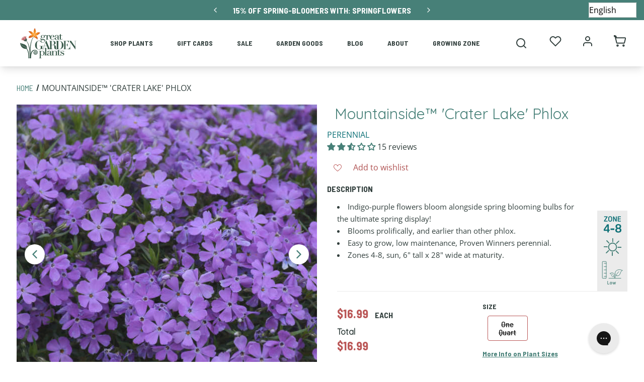

--- FILE ---
content_type: text/css
request_url: https://www.greatgardenplants.com/cdn/shop/t/216/assets/boost-sd-custom.css?v=1769253469545
body_size: -294
content:
.boost-sd__recommendation{max-width:100%!important}.boost-sd__slider .slick-list{overflow:visible}.boost-sd__recommendation .slick-list{height:100%!important}.boost-sd__recommendation .slick-track{display:flex;align-items:stretch}.boost-sd__recommendation .slick-track .slick-slide{height:auto}.boost-sd__recommendation .slick-track .slick-slide>div,.boost-sd__recommendation .slick-track .slick-slide .boost-sd__slide,.boost-sd__recommendation .slick-track .slick-slide .boost-sd__product-item{height:100%}.boost-sd__recommendation .slick-track .slick-slide .boost-sd__product-item{background:#fff;box-shadow:0 5px 10px #484848;padding-bottom:20px}.boost-sd__recommendation .slick-track .slick-slide .boost-sd__product-item .boost-sd__product-info{padding:20px 35px 40px}.boost-sd__product-item-grid-view-layout-image:after{background:transparent;border:2px solid #c3bdb9;content:"";height:calc(100% - 25px);left:50%;pointer-events:none;position:absolute;top:50%;transform:translate(-50%,-50%);width:calc(100% - 25px);z-index:7}.boost-sd__product-link:hover{text-decoration:none}.boost-sd__ATC{position:absolute;bottom:-20px;z-index:9;left:0;right:0}.boost-sd__recommendation .slick-track .slick-slide .boost-sd__product-item .ProductTile__badge--light,.boost-sd__recommendation .slick-track .slick-slide .boost-sd__product-item .ProductTile__badge--zone{margin:0!important;right:22px}@media screen and (max-width: 767px){span.boost-sd__recommendation-title-text{line-height:1.1em}}:root{--boostsd-general-page-width-desktop: unset}
/*# sourceMappingURL=/cdn/shop/t/216/assets/boost-sd-custom.css.map?v=1769253469545 */


--- FILE ---
content_type: application/javascript
request_url: https://geoip-product-blocker.zend-apps.com/script/2017/blocker13073618.js
body_size: 7551
content:
var ZAPB = {}; window.za_country_code="US"; window.za_state_code="OH"; window.za_ip="18.189.44.27"; ZAPB.rules = JSON.parse('[{"block_type":"country","vpn_block":"1","states":"","country":"CA","products":{}}]'); ZAPB.variants = JSON.parse('[{"country":"CA","variants":{"0":{"variant_id":43143663550631},"1":{"variant_id":37358186070183},"2":{"variant_id":37946865385639},"3":{"variant_id":39765040201895},"4":{"variant_id":37495853678759},"5":{"variant_id":39398600114343},"6":{"variant_id":37358162116775},"7":{"variant_id":37358166212775},"8":{"variant_id":37358166540455},"9":{"variant_id":37358166605991},"10":{"variant_id":43143055900839},"11":{"variant_id":43143708147879},"12":{"variant_id":43143705395367},"13":{"variant_id":37358131445927},"14":{"variant_id":43142987219111},"15":{"variant_id":37495854956711},"16":{"variant_id":42121382068391},"17":{"variant_id":42301997121703},"18":{"variant_id":43143694778535},"19":{"variant_id":43143721975975},"20":{"variant_id":42121387114663},"21":{"variant_id":37358133346471},"22":{"variant_id":37358133444775},"23":{"variant_id":42301919363239},"24":{"variant_id":42121390293159},"25":{"variant_id":37486449000615},"26":{"variant_id":37358134591655},"27":{"variant_id":42301996826791},"28":{"variant_id":37358136852647},"29":{"variant_id":37358139343015},"30":{"variant_id":43143720173735},"31":{"variant_id":43143723745447},"32":{"variant_id":43142984433831},"33":{"variant_id":42301972906151},"34":{"variant_id":37358141604007},"35":{"variant_id":37852187721895},"36":{"variant_id":43142943375527},"37":{"variant_id":43138731573415},"38":{"variant_id":43143165706407},"39":{"variant_id":37358142947495},"40":{"variant_id":43264688947367},"41":{"variant_id":42357044281511},"42":{"variant_id":43264664633511},"43":{"variant_id":42357043626151},"44":{"variant_id":43138674229415},"45":{"variant_id":38143863750823},"46":{"variant_id":43143018283175},"47":{"variant_id":43138581037223},"48":{"variant_id":37358143471783},"49":{"variant_id":43183351201959},"50":{"variant_id":37358145601703},"51":{"variant_id":42688934969511},"52":{"variant_id":37495853777063},"53":{"variant_id":37358146060455},"54":{"variant_id":37358146191527},"55":{"variant_id":37358146289831},"56":{"variant_id":37358146551975},"57":{"variant_id":43143024443559},"58":{"variant_id":42287739273383},"59":{"variant_id":42121396224167},"60":{"variant_id":42121397797031},"61":{"variant_id":42121400189095},"62":{"variant_id":42121400746151},"63":{"variant_id":42121383182503},"64":{"variant_id":42121384755367},"65":{"variant_id":37358150877351},"66":{"variant_id":37358151073959},"67":{"variant_id":43143717191847},"68":{"variant_id":37358151860391},"69":{"variant_id":37358151925927},"70":{"variant_id":37358152056999},"71":{"variant_id":37358152220839},"72":{"variant_id":37358151991463},"73":{"variant_id":37358155333799},"74":{"variant_id":43143691305127},"75":{"variant_id":42301916774567},"76":{"variant_id":43143052525735},"77":{"variant_id":42121388884135},"78":{"variant_id":43143006912679},"79":{"variant_id":42406410977447},"80":{"variant_id":42121379938471},"81":{"variant_id":43142878527655},"82":{"variant_id":42406416154791},"83":{"variant_id":37358159102119},"84":{"variant_id":37358160281767},"85":{"variant_id":42301972578471},"86":{"variant_id":37495853547687},"87":{"variant_id":42121377546407},"88":{"variant_id":42301996335271},"89":{"variant_id":43138586935463},"90":{"variant_id":37358162837671},"91":{"variant_id":37358163099815},"92":{"variant_id":37358163689639},"93":{"variant_id":37358163263655},"94":{"variant_id":37358163427495},"95":{"variant_id":37358163493031},"96":{"variant_id":43143061176487},"97":{"variant_id":43143215153319},"98":{"variant_id":42898364825767},"99":{"variant_id":42893401948327},"100":{"variant_id":42301998301351},"101":{"variant_id":37852180578471},"102":{"variant_id":37852182413479},"103":{"variant_id":37495979475111},"104":{"variant_id":37358168473767},"105":{"variant_id":37358169129127},"106":{"variant_id":37358169194663},"107":{"variant_id":37358169522343},"108":{"variant_id":37358169653415},"109":{"variant_id":37852168781991},"110":{"variant_id":37358169358503},"111":{"variant_id":42121355919527},"112":{"variant_id":43143654506663},"113":{"variant_id":43138528444583},"114":{"variant_id":43138531066023},"115":{"variant_id":37358171685031},"116":{"variant_id":37358171881639},"117":{"variant_id":42287880339623},"118":{"variant_id":43138515435687},"119":{"variant_id":43138521628839},"120":{"variant_id":42121373843623},"121":{"variant_id":37358172668071},"122":{"variant_id":42301969858727},"123":{"variant_id":37495979409575},"124":{"variant_id":37358173978791},"125":{"variant_id":37358174044327},"126":{"variant_id":43142953533607},"127":{"variant_id":37358174208167},"128":{"variant_id":37495853908135},"129":{"variant_id":42121375482023},"130":{"variant_id":43138677407911},"131":{"variant_id":37495853842599},"132":{"variant_id":43143207682215},"133":{"variant_id":43143210959015},"134":{"variant_id":37358177321127},"135":{"variant_id":37358177386663},"136":{"variant_id":43143728726183},"137":{"variant_id":37358180139175},"138":{"variant_id":37358179057831},"139":{"variant_id":42121382625447},"140":{"variant_id":43143028244647},"141":{"variant_id":43138737143975},"142":{"variant_id":43138739208359},"143":{"variant_id":37852148891815},"144":{"variant_id":37358181023911},"145":{"variant_id":43143698186407},"146":{"variant_id":37358181548199},"147":{"variant_id":37358181613735},"148":{"variant_id":37358181679271},"149":{"variant_id":37358181843111},"150":{"variant_id":42301973233831},"151":{"variant_id":37358182301863},"152":{"variant_id":37495979540647},"153":{"variant_id":43143710900391},"154":{"variant_id":43143735115943},"155":{"variant_id":43143732854951},"156":{"variant_id":37358183350439},"157":{"variant_id":42301914611879},"158":{"variant_id":43142966837415},"159":{"variant_id":42301895311527},"160":{"variant_id":43142969131175},"161":{"variant_id":43142990790823},"162":{"variant_id":42301914087591},"163":{"variant_id":42121352708263},"164":{"variant_id":43142971654311},"165":{"variant_id":42121355362471},"166":{"variant_id":43143067173031},"167":{"variant_id":37358186528935},"168":{"variant_id":37495845257383},"169":{"variant_id":43138715484327},"170":{"variant_id":37358187774119},"171":{"variant_id":43143714209959},"172":{"variant_id":37358188069031},"173":{"variant_id":43138718040231},"174":{"variant_id":37358188396711},"175":{"variant_id":42301914775719},"176":{"variant_id":42301971824807},"177":{"variant_id":43142932463783},"178":{"variant_id":42406406193319},"179":{"variant_id":42406401441959},"180":{"variant_id":43143021756583},"181":{"variant_id":42301921460391},"182":{"variant_id":37495853875367},"183":{"variant_id":42301922640039},"184":{"variant_id":37358190952615},"185":{"variant_id":42301916577959},"186":{"variant_id":37495854989479},"187":{"variant_id":43338351149223},"188":{"variant_id":43671705583783},"189":{"variant_id":43671713939623},"190":{"variant_id":43671590142119},"191":{"variant_id":43671625695399},"192":{"variant_id":43671696769191},"193":{"variant_id":43671701586087},"194":{"variant_id":43671804084391},"195":{"variant_id":46340611440807},"196":{"variant_id":46340799070375},"197":{"variant_id":46340868243623}},"block_type":"country","vpn_block":"1","states":""}]'); ZAPB.secret_link = ""; ZAPB.lock_urls = JSON.parse('[]'); ZAPB.shop_name = 'greatgardenplants'; ZAPB.ana_btn = '<button id="ZAPB_block_variant" class="unavailable_design" type="button"> UNAVAILABLE</button> <style> .unavailable_design{ text-align: center; width: 100%; line-height: 1.4; padding-left: 5px; padding-right: 5px; white-space: normal; margin-top: 0; margin-bottom: 10px; min-height: 44px; background: #ffffff21; color: #3a3a3a !important; border: 1px solid #3a3a3a; font-size: 14px; font-weight: 600; } .ZAPB_block_class:before { content: " "; position: absolute; top: 0; left: 0; bottom: 0; right: 0; z-index: 999999; /*cursor: not-allowed;*/ } .ZAPB_block_class { opacity: 0.5; position: relative; } </style>'; ZAPB.bar_template = '<style> .ZAPB_bar_template_content{ min-height: 40px; } .ZAPB_bar_template_content .ZAPB_bar_template{ background-repeat: no-repeat; background-size: cover; background-position: center; position: fixed; top: 0; width: 100%; z-index: 9999; align-items: center; text-align: center; background-color: #000000; } .ZAPB_bar_template_content .ZAPB_bar_template p { font-size: 16px; color: #ffffff; } </style> <div class="ZAPB_bar_template_content"> <div class="ZAPB_bar_template"> <div class="ZAPB_bar_template"> <p style="margin: 0; padding: 5px;">Don&rsquo;t use this, it shows in the header of all pages</p> </div> </div> </div>'; ZAPB.display_message = JSON.parse('{"id":185,"shop_id":2017,"status":0,"message":"Don&rsquo;t use this, it shows in the header of all pages","created_at":"2024-03-25 15:26:46","updated_at":"2024-03-25 15:28:19","color":"#ffffff","bg_color":"#000000","font_size":"16"}'); ZAPB.custom_css = ' '; window.setCookie=function(e,t,n){var o=new Date;o.setTime(o.getTime()+24*n*60*60*1e3);var i="expires="+o.toGMTString();document.cookie=e+"="+t+";"+i+";path=/"},window.getCookie=function(e){for(var t=e+"=",n=decodeURIComponent(document.cookie).split(";"),o=0;o<n.length;o++){for(var i=n[o];" "==i.charAt(0);)i=i.substring(1);if(0==i.indexOf(t))return i.substring(t.length,i.length)}return""}; var xhttp = new XMLHttpRequest; xhttp.onreadystatechange = function() { if (this.readyState == 4 && this.status == 200) { var resp = JSON.parse(xhttp.responseText); if(typeof(resp[window.za_ip]) !== "undefined") { ZAPB.proxy = resp[window.za_ip]['proxy']; } } }; xhttp.open("GET", "https://proxycheck.zend-apps.com/"+window.za_ip+".js", true); xhttp.send(); ZAPB.ScriptMaker=function(e,t){var a=document.createElement("script");a.type="text/javascript",a.src=e,""!=t&&(a.onload=t),document.getElementsByTagName("head")[0].appendChild(a)}; ZAPB.FindBase=function(n,r){return 1<n('a[href*="/products/"]',r.parent()).has('img[src*="/products/"] , img[src*="/no-image"]').length||50<r.parent().width()-r.width()?r:ZAPB.FindBase(n,r.parent())}; function ZAPB_CustomCss(){ jQuery('head').append("<style id='ZAPB_custom_css'>"+ZAPB.custom_css+"</style>"); } var page_u = location.href.split('/'); ZAPB.prod_handle = page_u[page_u.length - 1].split('?')[0]; var var_url = location.href.split('variant='); ZAPB.var_id = var_url[var_url.length -1]; selected_ver_id = (location.href).split('?variant='); selected_ver_id = selected_ver_id[0].split('?_pos='); window.handle = selected_ver_id[0].split(Shopify.shop+'/products/'); blocked_products_len = []; ZAPB.check_and_block_products = function(rule) { var blocked_products = []; if (rule.products.length !== 0) { jQuery.each(rule.products, function(j, k) { blocked_products.push(k.handle); blocked_products_len.push(k.handle); }); } var a, i, n, o, s, t, c; o = jQuery('a[href*="/products/"]'); t = 0; while (t < o.length) { i = o.eq(t); n = i.attr('href').split('/'); a = n[n.length - 1].split('?')[0]; s = i.parent(); try{ s = ZAPB.FindBase(jQuery, i.parent()); }catch (e) {} if(Shopify.theme.name == 'Ride'){ s = i.parents(".grid__item"); } jQuery.each(blocked_products, function(index, ele) { if (a === ele || a === encodeURI(ele)) { if(s.parents("#NavDrawer").length<1 && s.attr('id') !== "NavDrawer") { s.addClass('zapb-blocker-product'); } } }); ++t; } jQuery(".zapb-blocker-product").remove(); var prod_handle = ZAPB.prod_handle; if(page_u[page_u.length - 2] !== 'collections') { jQuery.each(blocked_products, function (i, ele) { if (prod_handle === ele || prod_handle === encodeURI(ele)) { jQuery('input[name="add"],button[name="add"]').remove(); try { location.href = location.origin + "/collections/all"; } catch (e) {} } }); } }; function countrieswise_url_block(){ blocked_urls = []; jQuery.each(ZAPB.lock_urls, function(i, ele) { var url_c_code = ele.country; if (jQuery.inArray(window.za_country_code, url_c_code.split(',')) !== -1 || jQuery.inArray("AC", url_c_code.split(',')) !== -1 ) { blocked_urls.push(ele.lock_url); } }); var locket_loc = window.location.href; var current_url = locket_loc.toString(); if(jQuery.inArray(current_url, blocked_urls) != -1) { if(current_url != 'https://'+ZAPB.shop_name+'.myshopify.com/collections/all'){ location.href = 'https://'+ZAPB.shop_name+'.myshopify.com/collections/all'; }else{ location.href = 'https://'+ZAPB.shop_name+'.myshopify.com'; } } } ZAPB.checkAndBlockVariants = function(variant) { var blocked_var = []; jQuery.each(variant, function(i, v) { var variant_id = parseInt(ZAPB.var_id); blocked_var.push(v.variant_id); }); if (typeof(meta) != "undefined" && meta.page.pageType == 'product') { if (Shopify.theme.name == "Dawn" || Shopify.theme.name == "PS Dawn" || Shopify.theme.name == "Copy of Dawn" || Shopify.theme.name == "Lago Filt - EvergladesFarm 1.0.0.1") { ZAPB.form = jQuery(document).find("form[action^='/cart/add']:last"); } else { ZAPB.form = jQuery(document).find("form[action^='/cart/add']:first"); } ZAPB.form = jQuery(document).find("form[action^='/cart/add']:first, form[action^='/en-ca/cart/add']:first"); ZAPB.atc_btn = ZAPB.form.find('#AddToCart'); v_btn = jQuery('#ZAPB_block_variant'); if(v_btn.length == 0) { jQuery(ZAPB.atc_btn).before(ZAPB.ana_btn); } if (Shopify.theme.name == "Dawn" || Shopify.theme.name == "PS Dawn" || Shopify.theme.name == "Copy of Install-me-wokiee-v-2-0-3 //// - fixed" || Shopify.theme.name == "Roterunner 4.0.6 - 0423" || Shopify.theme.name == "Vodoma Beachwear" || Shopify.theme.name == "Copy of Dawn" || Shopify.theme.name == "Lago Filt - EvergladesFarm 1.0.0.1") { current_v_id = ZAPB.form.find('input[name=id]').val(); if(current_v_id != undefined) { sel_vals = parseInt(current_v_id); } else { window.location.reload(true); } }else{ sel_vals = parseInt(ZAPB.form.find('select[name="id"] > option:selected').val()); } var curr_v_id = jQuery(ZAPB.atc_btn).find('span').attr('class'); if(typeof(curr_v_id) !== 'undefined'){ var current_v_id = curr_v_id.split('-'); var sel_vals=parseInt(current_v_id[1]); }else{ current_v_id = (location.href).split('?variant='); var sel_vals = parseInt(current_v_id[1]); } DefualtBlockVariants(sel_vals); function DefualtBlockVariants(sel_vals) { buy_now_sel = '.shopify-payment-button'; if(jQuery.inArray(sel_vals, blocked_var) != -1){ ZAPB.atc_btn.css('display', 'none'); jQuery('#ZAPB_block_variant').css('display', 'block'); jQuery(buy_now_sel).addClass('ZAPB_block_class'); }else{ jQuery('#ZAPB_block_variant').css('display', 'none'); jQuery(buy_now_sel).removeClass('ZAPB_block_class'); } } } }; function countrieswise_sections() { ZAPB.sections = JSON.parse('[]'); ZAPB.sections.forEach(function(ele, ind) { var sec_count = ele.country; var sections_country = sec_count.split(','); if(ele.block_type == 'state' && typeof(ele.block_type)){ current_country = ele.states.country; if (za_country_code == current_country) { var s_s_code = ele.states.state; if (jQuery.inArray(window.za_state_code, s_s_code.split(',')) !== -1) { section_display(ele); } } }else{ if(sections_country.indexOf(window.za_country_code) != -1 || sections_country.indexOf("AC") != -1 ) { section_display(ele); } } }); function section_display(ele) { var display = ele.display_type; if(display == 'hide'){ classes1 = ele.section_class; sec_content1 = classes1.split(','); sec_content1.forEach(function(e, i) { jQuery('head').append("<style>"+e+"{display:none !important;}</style>"); }); }else{ classes2 = ele.section_class; sec_content2 = classes2.split(','); sec_content2.forEach(function(e, i) { jQuery('head').append("<style>"+e+"{display:block !important;}</style>"); }); } }} function ZAPB_DisplayMessage() { if(typeof(ZAPB.display_message) != "undefined" && ZAPB.display_message !== null) { if(typeof(ZAPB.display_message['status']) != "undefined" && ZAPB.display_message['status'] == 1) { setTimeout(function() { if(blocked_products_len.length != 0 || blocked_variants.length != 0){ jQuery('body').prepend(ZAPB.bar_template); } }, 1000); } } } function ZAPB_Warning(){ ZAPB.warning_messages = JSON.parse('[{"block_type":"state","states":{"country":"US","state":"AL, AK, AS, AZ, AR, CO, CT, DE, DC, FM, FL, GA, GU, HI, IL, IN, IA, KS, KY, LA, ME, MH, MI, MS, MO, MT, NE, NV, NH, NJ, NM, NY, NC, ND, MP, OH, OK, PW, PA, PR, RI, SC, SD, TN, TX, VT, VI, VA, WV, AA, AE, AP"},"country":"","warnings":{"0":{"handle":"sister-disco-scotch-broom","war_msg":"Sister Disco\u00ae Scotch Broom restricted in CA, ID, MA, MD, MT, OR, UT, WA, WI, WY"},"1":{"handle":"sister-golden-hair-scotch-broom","war_msg":"Sister Golden Hair\u00ae Scotch Broom restricted in CA, ID, MA, MD, MT, OR, UT, WA, WI, WY"},"2":{"handle":"sister-redhead-scotch-broom","war_msg":"Sister Redhead\u00ae Scotch Broom restricted in CA, ID, MA, MD, MT, OR, UT, WA, WI, WY"},"3":{"handle":"sister-rosie-scotch-broom","war_msg":"Sister Rosie\u00ae Scotch Broom restricted in CA, ID, MA, MD, MT, OR, UT, WA, WI, WY"}}}]'); ZAPB.warning_template = '<style> .zapb-warning-is-visible{ visibility: hidden; display: none; } .warning-pb-modal-content{ border-radius: 1.25rem; position: relative; display: flex; flex-direction: column; width: 100%; pointer-events: auto; background-color: #fff; background-clip: padding-box; border: 1px solid rgba(0, 0, 0, 0.2); border-radius: 0.3rem; outline: 0; } #warning_popup_overlay { position: fixed; top: 0; left: 0; width: 100%; height: 100%; background-color: rgba(82, 82, 82, 0.77); filter:alpha(opacity=70); z-index: 100001; } .warning_pb_popup_content a{ display: block; text-decoration: none; } .warning_pb_popup{ width: 100%; margin: 0 auto; display: block; position: fixed; z-index: 100001; } .warning_pb_popup_content{ min-width: 32rem; width: 32rem; min-height: 150px; margin: 100px auto; position: relative; z-index: 103; border-radius: 1.25rem; box-shadow: 0 2px 5px #747474; } .warning_pb_popup_bg { background: #ffffff; } @media (max-width: 767px) { .warning_pb_popup_content{ min-width: 300px; width: 300px; } } .close_btn_style { position: absolute; top: 0; right: 0; margin: 14px; padding: 5px; box-sizing: content-box; width: 1em; height: 1em; padding: 0.25em 0.25em; color: #000; border: 0; border-radius: 0.75rem; opacity: 1; background-color: #d90000; clip-path: polygon(20% 0%, 0% 20%, 30% 50%, 0% 80%, 20% 100%, 50% 70%, 80% 100%, 100% 80%, 70% 50%, 100% 20%, 80% 0%, 50% 30%); } .warning-pb-modal-body-content { padding: 1.875rem; position: relative; flex: 1 1 auto; padding: 1rem; text-align: center; } .warning-pb-modal-body-content .warn_toggle { border: 0; cursor: pointer; padding: 10px 20px; text-transform: capitalize; border-radius: 40px; margin: 5px; box-shadow: 2px 2px 9px #33333354; min-width: 80px; font-size: 16px; transition: all 0.6s; } .warning_pb_modal-header-style{ padding: 1em 1em 0em 1em; } .warning_pb_heading-style h3{ margin-bottom: 10px; } .warning_pb_modal-header img{ width: 80px; } .warning_pb_modal-header .warning_pb-modal-heading{ font-size: 16px; color: #050101; } .warning_pb_modal_body .warn_msg{ font-size: 13px; color: #4d4d4d; } .warning_pb_modal_body button.warn_toggle_ok{ color: #ffffff; background-color: #000000; } .warning_pb_modal_body button.warn_toggle_ok:hover{ background-color: #008209; } .warning_pb_modal_body button.warn_toggle_cancel{ color: #ffffff; background-color: #000000; } .warning_pb_modal_body button.warn_toggle_cancel:hover{ background-color: #d60700; } .warning-pb-modal-body-content.pb-my-2{ margin: 10px 0px; } </style> <div class="warning-pb-modal-body-content warning_pb_popup_bg pb-my-2"> <div class="warning_pb_modal-header warning_pb_heading-style"> <img src="https://geoip-product-blocker.zend-apps.com/img/warnings/3.png" class="" alt="Warning Icon" style="display: none;"> <h3 class="warning_pb-modal-heading">Product Warning</h3> </div> <div class="warning_pb_modal_body"> <p class="warn_msg"></p> </div> </div> '; ZAPB.warning_type = 'description'; function Show_Product_Warning_Popup() { jQuery(document).find('.warn_toggle_ok').on('click', function() { jQuery(document).find('.warning_pb_popup, #warning_popup_overlay').toggleClass('zapb-warning-is-visible'); var allow_checkout = '0'; if(allow_checkout == 1) { if(jQuery(ZAPB.clicked_btn).hasClass('ZAPB_cloned_buy_now') == true) { jQuery('.ZAPB_original_buy_now').trigger('click'); } else { jQuery(ZAPB.clicked_btn).trigger('click'); } } else { jQuery(".warning_pb_popup_content .prod_warning_close").trigger('click'); } ZAPB.is_btn_clicked = false; jQuery(document).find('.warning_pb_popup, #warning_popup_overlay').addClass('zapb-warning-is-visible'); }); } function ZAPB_Product_Warning_init(){ ZAPB.is_btn_clicked = false; ZAPB.clicked_btn = false; var form_init = "form[action^='/cart/add']:last"; var form_btn = ":input[type='submit']"; jQuery(document).on("click", form_init+" .ZAPB_cloned_buy_now, "+form_init+" "+form_btn, function(e) { ZAPB.clicked_btn = $(this); jQuery(document).find('.warning_pb_popup, #warning_popup_overlay').toggleClass('zapb-warning-is-visible'); if(ZAPB.is_btn_clicked == false) { e.preventDefault(); ZAPB.is_btn_clicked = true; } }); var zend_clone_btn_checker = setInterval(function(){ if(jQuery("form[action^='/cart/add']:last .ZAPB_cloned_buy_now").length <= 0) { CloneBuyNowButton(); clearInterval(zend_clone_btn_checker); } }, 800); } function CloneBuyNowButton(){ var buy_button = jQuery("form[action^='/cart/add']:last").find(".shopify-payment-button__button"); if(buy_button.length > 0) { var clone_button = buy_button.clone(); buy_button.addClass("ZAPB_original_buy_now"); buy_button.css('display','none'); clone_button.addClass('ZAPB_cloned_buy_now'); clone_button.css('display','block'); buy_button.after(clone_button); } } var WarningIntervalStart = setInterval(function(){ var page_type = meta.page.pageType; if(typeof(meta) != "undefined" && meta.page.pageType == 'product'){ jQuery.each(ZAPB.warning_messages, function(i, ele) { if(ele.block_type == 'state' && typeof(ele.block_type)){ current_country = ele.states.country; if(window.za_country_code == current_country){ var s_code = ele.states.state; if (jQuery.inArray(window.za_state_code, s_code.split(', ')) !== -1) { checkWarning(ele.warnings); } } }else{ var c_code = ele.country; if (jQuery.inArray(window.za_country_code, c_code.split(',')) !== -1 || jQuery.inArray("AC", c_code.split(',')) !== -1) { checkWarning(ele.warnings); } } }); function checkWarning(warning){ jQuery.each(warning, function(ind, data){ if(data.handle == window.handle[1] || encodeURI(data.handle) === window.handle[1]){ if(jQuery('.warning_pb_modal_body .warn_msg').length <= 0){ if(ZAPB.warning_type == 'popup'){ jQuery('body').append(ZAPB.warning_template); }else{ var descform = "form[action^='/cart/add']:last"; jQuery(descform).append(ZAPB.warning_template); } jQuery(".warning_pb_modal_body .warn_msg").append(data.war_msg); var show_warn_once = '0'; if(show_warn_once == 1){ if(window.getCookie("ZAPB_show_warn_once") == "") { document.cookie = "ZAPB_show_warn_once=true"; ZAPB_Product_Warning_init(); } }else{ ZAPB_Product_Warning_init(); } } Show_Product_Warning_Popup(); jQuery(".warning_pb_popup_content .prod_warning_close" ).click(function() { jQuery(".warning_pb_popup, #warning_popup_overlay").addClass("zapb-warning-is-visible"); ZAPB.is_btn_clicked = false }); } }); } } if(page_type){ clearInterval(WarningIntervalStart); } }, 500); } var ZAPB_ready = function(){ ZAPB.checkAllConditions = function() { jQuery.each(ZAPB.rules, function(i, ele) { if (ZAPB.proxy==='yes' && ele.vpn_block==1){ ZAPB.check_and_block_products(ele); }else{ var block_type = ele.block_type; if (block_type == 'state') { current_country = ele.states.country; if (za_country_code == current_country) { var s_code = ele.states.state; if (jQuery.inArray(window.za_state_code, s_code.split(', ')) !== -1) { ZAPB.check_and_block_products(ele); } } } else if (block_type == 'country') { var c_code = ele.country; if (jQuery.inArray(window.za_country_code, c_code.split(',')) !== -1 || jQuery.inArray("AC", c_code.split(',')) !== -1) { ZAPB.check_and_block_products(ele); } } } }); }; ZAPB.checkAllVariantCondition = function() { blocked_variants = []; jQuery.each(ZAPB.variants, function(i, ele) { if (ZAPB.proxy==='yes' && ele.vpn_block==1){ jQuery.each(ele.variants, function(i, variant) { blocked_variants.push(variant); }); }else{ var block_type1 = ele.block_type; if (block_type1 == 'state') { current_country1 = ele.states.country; if (za_country_code == current_country1) { var v_s_code = ele.states.state; if (jQuery.inArray(window.za_state_code, v_s_code.split(',')) !== -1) { jQuery.each(ele.variants, function(i, variant) { blocked_variants.push(variant); }); } } } else if (block_type1 == 'country') { var var_c_code = ele.country; if(jQuery.inArray(window.za_country_code, var_c_code.split(',')) !== -1 || jQuery.inArray("AC", var_c_code.split(',')) !== -1 ){ jQuery.each(ele.variants, function(i, variant) { blocked_variants.push(variant); }); } } } }); ZAPB.checkAndBlockVariants(blocked_variants); }; let searchParams2 = new URLSearchParams(window.location.search); if (searchParams2.has('zend-secret-code') == true){ window.param2 = searchParams2.get('zend-secret-code'); } window.par1 = ZAPB.secret_link; if (typeof window.param2 !== 'undefined') { window.par2 = window.btoa(String(parseInt(window.param2))); } if (window.par1 == window.par2) { var prod = window.par1; if(prod != 'undefined'){ window.setCookie('product_blocker_cookie', prod, 1); } }else{ var cookie_value = window.getCookie('product_blocker_cookie'); if(!cookie_value){ ZAPB_CustomCss(); setInterval(function(){ZAPB.checkAllConditions()},1e3); countrieswise_url_block(); countrieswise_sections(); ZAPB_DisplayMessage(); ZAPB_Warning(); setInterval(function(){ZAPB.checkAllVariantCondition()},800); } } }; "undefined"==typeof jQuery?ZAPB.ScriptMaker("//ajax.googleapis.com/ajax/libs/jquery/1.11.1/jquery.min.js",ZAPB_ready):ZAPB_ready(); 

--- FILE ---
content_type: text/javascript; charset=utf-8
request_url: https://www.greatgardenplants.com/products/mountainside-crater-lake-phlox.js
body_size: 911
content:
{"id":6050463875239,"title":"Mountainside™ 'Crater Lake' Phlox","handle":"mountainside-crater-lake-phlox","description":"\u003cul\u003e\n\u003cli\u003eIndigo-purple flowers bloom alongside spring blooming bulbs for the ultimate spring display!\n\u003c\/li\u003e\n\u003cli\u003eBlooms prolifically, and earlier than other phlox.\n\u003c\/li\u003e\n\u003cli\u003eEasy to grow, low maintenance, Proven Winners perennial.\u003c\/li\u003e\n\u003cli\u003eZones 4-8, sun, 6\" tall x 28\" wide at maturity.\u003c\/li\u003e\n\u003c\/ul\u003e","published_at":"2012-09-19T20:00:00-04:00","created_at":"2020-11-16T18:36:30-05:00","vendor":"Great Garden Plants","type":"Perennials","tags":["All Native Plants","All Plants","badge::4-8","badge::low","badge::sun","Best-Selling Perennials","Cold Tolerant","creepingphlox","Deer Resistant","discount::group-1||tier-1","Evergreens","filter::bloom time||spring","filter::feature||best for beginners","filter::feature||cold tolerant","filter::feature||deer resistant","filter::feature||evergreens","filter::feature||fragrant","filter::feature||ground covers","filter::feature||native","filter::feature||pollinator","filter::feature||proven winners","filter::feature||rain gardens","filter::flower color||blue","filter::flower color||purple","filter::foliage color||green","filter::height||low","filter::light||sun","filter::soil type||average","filter::zone||4a","filter::zone||4b","filter::zone||5a","filter::zone||5b","filter::zone||6a","filter::zone||6b","filter::zone||7a","filter::zone||7b","filter::zone||8a","filter::zone||8b","Ground Covers","Low Maintenance","Native Perennials","Perennials","Perennials For Fragrance","Perennials For Pollinators","Plants for Pollinator Gardens","Plants for Sun","Proven Winners","Proven Winners Perennials","rock garden","Spring Blooming Flowers"],"price":1699,"price_min":1699,"price_max":1699,"available":false,"price_varies":false,"compare_at_price":null,"compare_at_price_min":0,"compare_at_price_max":0,"compare_at_price_varies":false,"variants":[{"id":37358188953767,"title":"One Quart","option1":"One Quart","option2":null,"option3":null,"sku":"403","requires_shipping":true,"taxable":true,"featured_image":{"id":28074693001383,"product_id":6050463875239,"position":1,"created_at":"2021-03-09T13:23:39-05:00","updated_at":"2023-04-17T16:30:47-04:00","alt":"Mountainside 'Crater Lake' Phlox indigo-purple star-shaped flowers.","width":600,"height":600,"src":"https:\/\/cdn.shopify.com\/s\/files\/1\/0472\/6394\/0775\/products\/mountainside-crater-lake-phlox-1.jpg?v=1681763447","variant_ids":[37358188953767]},"available":false,"name":"Mountainside™ 'Crater Lake' Phlox - One Quart","public_title":"One Quart","options":["One Quart"],"price":1699,"weight":680,"compare_at_price":null,"inventory_management":"shopify","barcode":"00810159981934","featured_media":{"alt":"Mountainside 'Crater Lake' Phlox indigo-purple star-shaped flowers.","id":20428660408487,"position":1,"preview_image":{"aspect_ratio":1.0,"height":600,"width":600,"src":"https:\/\/cdn.shopify.com\/s\/files\/1\/0472\/6394\/0775\/products\/mountainside-crater-lake-phlox-1.jpg?v=1681763447"}},"quantity_rule":{"min":1,"max":null,"increment":1},"quantity_price_breaks":[],"requires_selling_plan":false,"selling_plan_allocations":[]}],"images":["\/\/cdn.shopify.com\/s\/files\/1\/0472\/6394\/0775\/products\/mountainside-crater-lake-phlox-1.jpg?v=1681763447","\/\/cdn.shopify.com\/s\/files\/1\/0472\/6394\/0775\/products\/phlox_crater_lake_cjw18.png?v=1681763447","\/\/cdn.shopify.com\/s\/files\/1\/0472\/6394\/0775\/products\/mountainside-crater-lake-phlox-3.jpg?v=1681763447","\/\/cdn.shopify.com\/s\/files\/1\/0472\/6394\/0775\/products\/mountainside-crater-lake-phlox-2.jpg?v=1681763447"],"featured_image":"\/\/cdn.shopify.com\/s\/files\/1\/0472\/6394\/0775\/products\/mountainside-crater-lake-phlox-1.jpg?v=1681763447","options":[{"name":"Size","position":1,"values":["One Quart"]}],"url":"\/products\/mountainside-crater-lake-phlox","media":[{"alt":"Mountainside 'Crater Lake' Phlox indigo-purple star-shaped flowers.","id":20428660408487,"position":1,"preview_image":{"aspect_ratio":1.0,"height":600,"width":600,"src":"https:\/\/cdn.shopify.com\/s\/files\/1\/0472\/6394\/0775\/products\/mountainside-crater-lake-phlox-1.jpg?v=1681763447"},"aspect_ratio":1.0,"height":600,"media_type":"image","src":"https:\/\/cdn.shopify.com\/s\/files\/1\/0472\/6394\/0775\/products\/mountainside-crater-lake-phlox-1.jpg?v=1681763447","width":600},{"alt":"Close up of the many Mountainside 'Crater Lake' Phlox indigo-purple flowers.","id":27657506881703,"position":2,"preview_image":{"aspect_ratio":1.0,"height":600,"width":600,"src":"https:\/\/cdn.shopify.com\/s\/files\/1\/0472\/6394\/0775\/products\/phlox_crater_lake_cjw18.png?v=1681763447"},"aspect_ratio":1.0,"height":600,"media_type":"image","src":"https:\/\/cdn.shopify.com\/s\/files\/1\/0472\/6394\/0775\/products\/phlox_crater_lake_cjw18.png?v=1681763447","width":600},{"alt":"Mountainside 'Crater Lake' Phlox indigo-purple flowers blooming each spring.","id":20428660637863,"position":3,"preview_image":{"aspect_ratio":1.0,"height":600,"width":600,"src":"https:\/\/cdn.shopify.com\/s\/files\/1\/0472\/6394\/0775\/products\/mountainside-crater-lake-phlox-3.jpg?v=1681763447"},"aspect_ratio":1.0,"height":600,"media_type":"image","src":"https:\/\/cdn.shopify.com\/s\/files\/1\/0472\/6394\/0775\/products\/mountainside-crater-lake-phlox-3.jpg?v=1681763447","width":600},{"alt":"Mountainside 'Crater Lake' Phlox indigo-purple star-shaped flowers with its mounding habit.","id":20428660375719,"position":4,"preview_image":{"aspect_ratio":1.0,"height":600,"width":600,"src":"https:\/\/cdn.shopify.com\/s\/files\/1\/0472\/6394\/0775\/products\/mountainside-crater-lake-phlox-2.jpg?v=1681763447"},"aspect_ratio":1.0,"height":600,"media_type":"image","src":"https:\/\/cdn.shopify.com\/s\/files\/1\/0472\/6394\/0775\/products\/mountainside-crater-lake-phlox-2.jpg?v=1681763447","width":600}],"requires_selling_plan":false,"selling_plan_groups":[]}

--- FILE ---
content_type: application/javascript
request_url: https://campaigns.greatgardenplants.com/w37htfhcq2/vendor/67eb1059-320c-4a88-bd24-0829ee9c8718/lightbox/914d997a-c2d8-43b4-a0f3-cd2ce2ff6417/settings.js?cb=639045144835770000
body_size: 5954
content:
window.DIGIOH_API.DIGIOH_LIGHTBOX_SETTINGS['914d997a-c2d8-43b4-a0f3-cd2ce2ff6417'] = '[base64].[base64].Fyf1iTEAL150AAzJp2TBJLAsjh-azs9AvtHdIzmUWRjBUJk5LBiP4KwLiwA3FwApJpqJg0Vy0IdhB6guVtk5aAqSjUGjdUr1aCcHh8ajp3rjiXT-fD2hWce6FwuanJVsAiI4ADaAF152MOOgQjD4EeT2eIFf5.oxuj.[base64].b98X.QD1GA.[base64].AC01K0DvHAzwqtgwVaoQ4DOiamBSvUABlMlsOAiBkGOQi0CkCBdAoI1MWBCBOj-Aa1RZlVWNG4wAEEfWZawAAkOFgKj0Be-ARI28S.R26S9ugABidMret46GxU4xPGOECrO06dAqs.SPOB5xntewzi0-uzvq9v7-2IQckC9-dQZwUp1ghpc2geWHp3C6LU4.[base64].Yy0ARrsXUBNKa3EVoAAUDEAkbC4FaBsxJbWNl.[base64].NWutfxEzFLTP2mUeZ4TYWRNtjGWJBJ4l2I2TALZqT7q7Ksr7A5qIjnB0vlZEpFz1Cf0OdcmpdzoIPN7I.[base64].XDm5C-tL3iYNUNQWYBDlyCARrkUh7t04YPHNo9Auj9GGOMMcUg.[base64].thaKvmCXVm5du6ENVsjch49DaMOoiw.FnDnb8MPr7U0DdA2CVkY.aOr9qEDPZVS3tc8JnqxiHM-oSzUhrOwNs5jmADn1BOZc7anIHmxDI-zpd4zxlTNY4s9N.HlrJL2cc3QZz1Y3NsCp3oLOL5Luo.pzoRnMBsdTefnjqNhPjIc9J1z8njTKfzlZJ4XQBJp0WK1lBaAZV1cfC19SVszJ3g.aRwYxA1IpH6.nAAR1QFdakEJ7zJBpG4eAUgYudnh.ukuX4y6k2KjmEROJ5wQlCBCTXNuK7qH0wY9wNuq7x8ptTPh7WGlNIkGH7wyE53NUVKn8ccWr15EMHU4xpji9ygsaG.345Bqqsy04zivzZrOgADIwkdCCvxJXJmogXemviAbR87lKLmlZZ0GuXWuuoWK2yHpFNRHiwdBK8nHIo408xzzrvN-6d8tvriQXd-Wn30ZhsAlevK4u8f9A5wT6n3bNt6kUWNfn9IhBWKdnr59l1v2U5DfWyLfTPE7FpZLV1YaQ.LLFxAZU.HvIrMZI2G.O7EfR.B.MfSfWrV.NZOfHSb.VrX.[base64].XO2nX3w0KkjsOKAcLCWcIgxqN0K8MuHg3Iz8I2ACPgCCJCLCNk06EiPEGiNiPiMSP8mSPgFSPEAyKyNPlyKPTUgKLvibRKOw3qxRQqNnyqMh3pGfSAPqK5F8LowaUEW.[base64].2gEXx.2X1IP.32T.1603yJSeNUOl2Fw6JNJBg9W0IdN0OkIMJdm4OMP20jSUIgBUOaJzDeP.[base64].AGksUwpgCb06PsRgPUBVmIDVggE1m1jvD1jtOvwTKBJrOLGnzyEqLRSa1ji5MsLayeL2WyWDMoNDP61HHAL3z3JjK6TNOVlVlgA1i1h1j4sv3BVKymUkOrK8JwORU9Iks.[base64].4.iBjKyhjhLcVHilJ6AGAtrZMhA9qDqjqTr4AzrNhLrrrbqEiHrnqMQ-4EAUh3q9jkRjC0Mj1jjhyy8fQQogbCNySbjai7iZyGjHimjaDMrobvK8qZlfjka5aFIKyBb0bLKnosaNrcbuhtqCb9rdhib4BTqQjyarqbq7qaaXqGbkgmasS-yvq2az1MM.[base64].arC.0LtF7Z1NLqd4bZq5l5bFq7FlqIqRjVafbsbNrNb8bdqdbDrjr9bSbDaLrjaqb7qnrza3qezmaUM7bAdnACS21ua-BearjJyg7KDZykK.aachdozcokclyPisGJSs7dzT68GkwtYjdjydczyDdSGjzp1rzzd9SAwrdk8i9q7UJnzkwXccZ3zPcvyfyGK8hWFy4oLhESRw9xxQLwLY8oKE9YKHyU9WHcheEx6s8EIRHRFmZ0LbcAARZAQgbwQwEIdqXRtRbCttUgXR.R5AEIMqExWAfhuvX8g0wtHy1ivylurigy3iju4re06WnujGuxUS8c.A6gEeuxNJOSzrIM0Gw5GeqczymLKqjLVx6AfyvSjxtuoynxgSvxlagJ1EIJ8S1EdFMJ1ECJpkie6JpB1KkAsM36P2iAuuqA5Jputxji9JwKrx.WTu3xsyuw--kE5Zfu6Kj.XkUp5wcph-KJhSmJ4Ar6FSjyg--g7quM-Or4lg.qoq4wCBBsLIUatnZQjqmbJJ1Ed-NZuq.pzZpq8BSBPZ0wg5rMo5qW5e1Z1evQmQ657Z251qh57Muelo6w5NZihdPhRW925WyKx-usj6lm22n6jm0o0HPDbtV2ycipsk72v3ep.53M1o94k5i52.UFpakGvJlWzGp-mF8B-FocxFrRXDeBodfm8FxKsGx47FhciWvF.Mpp6au7Yl2-0lgZtahisQH61mmlh2zmttG9RljFtFqZplzF9ypyP2gOigpbEO.1NkyGDksO1CUhcoChWONOVCFOtOoTBh6nJczcvOehPOqU4hmAIusgNU6QUurUiu0vDOxvWul1Y0lx1p1J9xzp9u7p7J0K3J4Vvu900cmy4p4e6S-1Yg9FwMmZ6p6e2phZ1VnFiQNQk-hbaqrQ85y3S59erZ9QHZqBfZqVP5zlqG7l4-ppgN3JyPAEtGoS8lpyrGql.7P7BFqu9tMHFFhBkG1Nr2vdDlyG61ghzBmU9BncrqgurclHAttHGUy88h08vXKhjXK8s3Rxxh-85h2EJ8p3Dh187hz8n3SlgPEmdhOPUPURoouUCRo3KRw98-2Rk9.hpR1ByG8qCYHUFmf26jQGSJsOBk1pLWe9RSkwDgZ8iERys18CLWYwAATUFggAAFEgO7GIZYBYOYBcPb5yIlZUEIQDwz4O14BUBYBT35waM8RRY8w0toBsPyi94IAOA8OIAQhSBKO5dUJAtpAf2rX2AyBZAfW5RryyAYR.qXNs8qJMgZJOk80nc9d.IJjxAcaBABS45dAdggioSlNVg5hSg7gOBp5kZdJkL8ASxjhghbwQPOQXVSRyQ4Pw5wstZjglU3AM9Znch1dfPRZ.[base64].v90AfUQgeIeQf62oAweqhgfPvQfvv3uUf.[base64].He4.nes.XedeU.w-k-wRleg.PeQ.S-w.9eS-2Ay.ffg..eM.A-G-K-m-nfM.Lfs.I.m.o-C.k.e.U.a-CB6.8-.fC.B.i-zfcgLexXE.p-xBZ-9vu.0-O-W-x.G-J-1--.x-B.t-h-F-Tu8-u.--q-i-a.D-if4-T.d-z.J-L.Y-Z.r-5-V.K-6.q.y-0-3-R-P.W-v.2.c-nfF.qf3f7n9P-w.RHr.w35t8t-gA9fjf035784BO.RAXf335T9H-i.Z.svxAE.8wBf.CART2wHndcBkA.AdAP.6wCn-x.YAbf1AH39wBl.[base64].gAMUEoDghuguIfoISGWCYhsQJwB5nFAUA9ErPcUhIGCDeARYk3WLsaGSrLs5-HYPwJiCogudZuQtGALR1JAld7UHXLQpmAZT9ddWkdVLhQGpDahTomYKOgNzGErh44zJTru12nDrBJhgw0YWV0WGzCiYGkLyu.[base64]';


--- FILE ---
content_type: application/javascript
request_url: https://campaigns.greatgardenplants.com/w37htfhcq2/vendor/67eb1059-320c-4a88-bd24-0829ee9c8718/custom_box.js?cb=2A80354D1E077A66F88F5601BF383DA9
body_size: 11227
content:
CUSTOM_JS_GUIDS_ARR=[],CUSTOM_JS_BOX_EMBED={},window.CJSAPPS_ARR=["163","243","464","708","673","523","776","417","660","812"],window.CJSAPPS_BOXES={},window.CJSAPPS_BOXES[163]={},window.CJSAPPS_BOXES[163]["Before DOM Ready"]=function(e,t,o){BOX_CUSTOM_JS.log;try{function a(e){if(!e)throw new Error("Invalid empty key");return e.trim()}function n(e){if(!e)return"";let t=e.trim().toLowerCase();return"false"!=t&&("true"==t||e.trim())}function r(){let t=e.getWidgetMetadata(boxapi.getId());return t?t.filter((e=>!!e.k)).map((e=>({mdLevel:"box",mdKey:a(e.k),mdVal:n(e.v),elementType:null,fieldType:null,xName:null,xNameSpecific:null,dlName:null,dlNameSpecific:null,pageName:null,pageSelector:null,selector:"body",kvpActual:e}))).map((e=>(e.settings={metadata_kvps:t},e))):[]}function s(e){let t=e||boxapi.getPageName(),o="main"==t?"":t;return{pageName:t,pagePrefix:o,pagePrefixFields:"main"==t?"":t+"_",pageSettingsProp:o+"layout",pageSelector:"#"+o+"layout"}}function p(e){let t=s(e),o=boxapi.getPageMetadata(t.pageName);return o&&0!==o.length?o.filter((e=>!!e.k)).map((e=>({mdLevel:"page",mdKey:a(e.k),mdVal:n(e.v),elementType:null,fieldType:null,xName:null,xNameSpecific:null,dlName:null,dlNameSpecific:null,settings:settings[t.pagePrefix+"layout"],pageName:t.pageName,pageSelector:t.pageSelector,selector:t.pageSelector,kvpActual:e}))):[]}function l(e){let t=s(e);if(!settings[t.pageSettingsProp])return[];function o(e,t,o){let i=settings[e.pagePrefix+t+o];if(!i||!i.display)return[];let r=i.metadata_kvps;return r&&0!==r.length?r.filter((e=>!!e.k)).map((r=>({mdLevel:"element",mdKey:a(r.k),mdVal:n(r.v),elementType:t,fieldType:null,xName:null,xNameSpecific:null,dlName:null,dlNameSpecific:null,settings:i,pageName:e.pageName,pageSelector:e.pageSelector,selector:"#"+e.pagePrefix+t+o,kvpActual:r}))):[]}let i=[];return["text","image","button","html"].forEach((e=>{for(let a=1;a<=50;a++){let n=o(t,e,a);n&&(i=i.concat(n))}})),i}function g(e){let t=s(e);if(!settings[t.pageSettingsProp])return[];function o(e,t,o){let i=settings[e.pagePrefixFields+t+(o||"")];if(!i||!i.display)return[];let r=i.metadata_kvps;if(!r||0===r.length)return[];let s=[];return r.filter((e=>!!e.k)).forEach((r=>{let p=t+(o?"_"+o:""),l=e.pageName+"_"+t+(o?"_"+o:""),g=e.pagePrefixFields+"form_input_"+t+(o||""),c="#"+g,u=document.getElementById(g),d="";if(u)d="INPUT"==u.nodeName?u.getAttribute("type").toLowerCase():u.nodeName.toLowerCase();else if("datedrop"==i.field_type)c="#"+g+"_datedrop_dd,#"+g+"_datedrop_mm,#"+g+"_datedrop_yyyy",g+="_wrapper",d="select";else{if("radio"!=i.field_type)return;{g+="_radio_wrapper";let e=[];$("#"+g).find("input[type=radio]").each((function(){e.push("#"+$(this).attr("id"))})),c=e.join(","),d="radio"}}s.push({mdLevel:"field",mdKey:a(r.k),mdVal:n(r.v),elementType:null,fieldType:d,xName:p,xNameSpecific:l,dlName:p,dlNameSpecific:l,settings:i,pageName:e.pageName,pageSelector:e.pageSelector,selector:c,kvpActual:r})})),s}settings.first_name=settings.name,settings.last_name=settings.name,settings.full_name=settings.name;let i=[];["name","full_name","first_name","last_name","email","phone","opt_in"].forEach((e=>{let a=o(t,e);a&&(i=i.concat(a))}));for(let e=1;e<=100;e++){let a=o(t,"custom",e);a&&(i=i.concat(a))}return i}function c(){let e=r()||[];function t(t,o){if(settings[o]){let o=g(t)||[],a=l(t)||[],i=p(t)||[];e=e.concat(o).concat(a).concat(i)}}for(t("main","layout"),t("thx","thxlayout"),i=0;i<=100;i++)t("ep"+i,"ep"+i+"layout");return e}boxapi.findWidgetMetadata=r,boxapi.findPageMetadata=p,boxapi.findElementMetadata=l,boxapi.findFieldMetadata=g,boxapi.findMetadata=function(e){let t=c()||[],o=[];for(const a of t)a.mdKey&&a.mdKey.indexOf(e)>=0&&o.push(a);return o},boxapi.findAllMetadata=c}catch(u){return BOX_CUSTOM_JS.logError(u,"custom_js_boxes_apps"),u.message="DIGIOH: Custom JS Apps #163 (BoxID="+boxapi.getId()+", Before DOM Ready) -- "+u.message,window.console.error(u),!0}},window.CJSAPPS_BOXES[243]={},window.CJSAPPS_BOXES[243]["Before DOM Ready"]=function(e,t,o){BOX_CUSTOM_JS.log;try{function a(t,o){const a={cancelAction:function(e){const o=t.action;t.action="nothing",e||setTimeout((function(){t.action=o}),100)},getAllMetadata:function(){return(t.metadata_kvps||[]).filter((e=>e.k&&e.k.trim()&&e.v&&e.v.trim()))},getAllSettings:function(){return t},hasMetadataKey:function(e){return kvps.filter((t=>t.k&&t.k==e)).length>0},getAction:function(){return t.action},selectButton:function(){if("select"==t.action&&($("#"+o).addClass(o+"_selected"),t.selected_field&&t.selected_value)){const o="custom_"+t.selected_field,a=t.selected_value;e.setDataLayerValue(o,a),e.setDataLayerValue(o,a,boxapi.getId())}},deSelectButton:function(){if("select"==t.action&&($("#"+o).removeClass(o+"_selected"),t.selected_field&&t.selected_value)){const o="custom_"+t.selected_field;e.setDataLayerValue(o,""),e.setDataLayerValue(o,"",boxapi.getId())}},getText:function(){return t.text},getJQueryObject:function(){return $("#"+o)}};return a}function i(e,t){return t instanceof RegExp?t.test(e):e==t}boxapi.addButtonClickHandlerByName=function(e,t){$(document).on("BOX_BUTTON_CLICK",(function(o,n,r,s){i(r,t)&&e(a(s,r))}))},boxapi.addButtonClickHandlerByAction=function(e,t){!function(e,t,o){$(document).on("BOX_BUTTON_CLICK",(function(n,r,s,p){p.hasOwnProperty(t)&&o&&i(p[t],o)&&e(a(p,s))}))}(e,"action",t)},boxapi.addButtonClickHandlerByMetadata=function(e,t,o){$(document).on("BOX_BUTTON_CLICK",(function(n,r,s,p){if(!p.metadata_kvps||!p.metadata_kvps.length)return;p.metadata_kvps.filter((e=>o?i(e.k,t)&&i(e.v,o):i(e.k,t))).length&&e(a(p,s))}))}}catch(n){return BOX_CUSTOM_JS.logError(n,"custom_js_boxes_apps"),n.message="DIGIOH: Custom JS Apps #243 (BoxID="+boxapi.getId()+", Before DOM Ready) -- "+n.message,window.console.error(n),!0}},window.CJSAPPS_BOXES[464]={},window.CJSAPPS_BOXES[464]["After Form Validation"]=function(e,t,o){BOX_CUSTOM_JS.log;try{return e.tpauProcessFormSubmit(o,e.getFormData(boxapi.getId()))}catch(e){return BOX_CUSTOM_JS.logError(e,"custom_js_boxes_apps"),e.message="DIGIOH: Custom JS Apps #464 (BoxID="+boxapi.getId()+", After Form Validation) -- "+e.message,window.console.error(e),!0}},window.CJSAPPS_BOXES[464]["After Change Pages"]=function(e,t,o){BOX_CUSTOM_JS.log;try{e.isPreview()||e.tpauFatalError||boxapi.processBoxPageview()}catch(e){return BOX_CUSTOM_JS.logError(e,"custom_js_boxes_apps"),e.message="DIGIOH: Custom JS Apps #464 (BoxID="+boxapi.getId()+", After Change Pages) -- "+e.message,window.console.error(e),!0}},window.CJSAPPS_BOXES[464]["After DOM Ready"]=function(e,t,o){BOX_CUSTOM_JS.log;try{e.isPreview()&&e.warnNotifyApp("Targeting, Personalization, Anonymous Users (TPAU) Apps do not function in Box Preview");const t="tpau_box_event",o="tpau_box_json";boxapi.getBoxEventName=function(){return boxapi.getPageMetadata(boxapi.getPageName(),t)||boxapi.getWidgetMetadata(t)||e.getAccountMetadata(t)},boxapi.getBoxEventJson=function(){return boxapi.getPageMetadata(boxapi.getPageName(),o)||boxapi.getWidgetMetadata(o)||e.getAccountMetadata(o)},boxapi.processBoxPageview=function(){const t=boxapi.getPageEventObj();void 0===t?e.tpauNotify(`Box ${boxapi.getId()}: no ${e.getTrackingAppName()} events configured for page ${boxapi.getPageName()}`):e.sendBoxPageEvent(t.eventName,t.eventObj)},boxapi.getPageEventObj=function(){const a=boxapi.getBoxEventName();if(!a)return;let i=boxapi.getBoxEventJson();if(i||(e.tpauNotifyWarn("Found "+t+" with no "+o+", sending empty event payload"),i="{}"),e.validateEventPayloadJson(i,o)){if(/\[\S+\]/.test(i)){if("function"!=typeof boxapi.replaceMergeTagsInString){const t="Box has "+o+" with ["+e.getMergeTagName()+"|...] merge tags but Universal Merge Tags App is not installed";throw e.tpauNotifyError(t),new Error(t)}i=e.replaceMergeTagsInString(i)}return{eventName:a,eventObj:JSON.parse(i)}}}}catch(e){return BOX_CUSTOM_JS.logError(e,"custom_js_boxes_apps"),e.message="DIGIOH: Custom JS Apps #464 (BoxID="+boxapi.getId()+", After DOM Ready) -- "+e.message,window.console.error(e),!0}},window.CJSAPPS_BOXES[464]["After Display"]=function(e,t,o){BOX_CUSTOM_JS.log;try{e.isPreview()||e.tpauFatalError||boxapi.processBoxPageview()}catch(e){return BOX_CUSTOM_JS.logError(e,"custom_js_boxes_apps"),e.message="DIGIOH: Custom JS Apps #464 (BoxID="+boxapi.getId()+", After Display) -- "+e.message,window.console.error(e),!0}},window.CJSAPPS_BOXES[464]["Before Display"]=function(e,t,o){BOX_CUSTOM_JS.log;try{e.isPreview()||e.tpauFatalError||e.registerOpenBox(boxapi)}catch(e){return BOX_CUSTOM_JS.logError(e,"custom_js_boxes_apps"),e.message="DIGIOH: Custom JS Apps #464 (BoxID="+boxapi.getId()+", Before Display) -- "+e.message,window.console.error(e),!0}},window.CJSAPPS_BOXES[708]={},window.CJSAPPS_BOXES[708]["After DOM Ready"]=function(e,t,o){var a={};a.log=BOX_CUSTOM_JS.log;try{const l="Digioh Analytics Tracker",g="conversion",c="page_custom_event",u="tracker_disable";boxapi.trackingAnalyticsNotifier=boxapi.trackingAnalyticsNotifier||e.initAppNotifications(l);const d=boxapi.findAllMetadata(),f=d.filter((e=>e.mdKey==g)),m=d.filter((e=>e.mdKey==c));let _=boxapi.getWidgetMetadata(u)||e.getAccountMetadata(u);function i(){return e.trackingPlugins||[]}function n(o){const a=o||{};a.digioh_box_name=a.digioh_box_name||boxapi.getName()+(t.variation_id?" (Variation:"+t.variation_short_id+")":""),a.digioh_box_type=a.digioh_box_type||function(){const t=boxapi.getBoxType(),o=e.GET_EFFECTS(boxapi.getGuid());return boxapi.getWidgetMetadata("prq_gsheet_gid")||boxapi.getWidgetMetadata("prq_csv_url")||o.quiz&&o.quiz.enabled?"converge:"+t:"connect:"+t}(),a.digioh_box_id=a.digioh_box_id||boxapi.getId().toString(),t.variation_id&&(a.digioh_box_variation_id=a.digioh_box_variation_id||t.variation_id),a.digioh_url_path=a.digioh_url_path||e.getPagePath(),a.digioh_hq_id=a.digioh_hq_id||e.getAccountId();const i=e.getUrlParameter("dctx");return i&&(a.digioh_traffic_context=i),a}function r(){let e="main"==boxapi.getPageName()?"":boxapi.getPageName();const t=settings[e+"layout"];return t.page_name?t.page_name:boxapi.getPageName()}function s(e,t,o){const a={};a.digioh_box_page=r(),a.digioh_box_conversion=e,t?(a.digioh_box_conversion_type="button",a.digioh_box_conversion_button=t,o&&(a.digioh_box_conversion_cta=o)):a.digioh_box_conversion_type="page",boxapi.trackEvent("digioh_box_conversion",a)}function p(e,t){let o="<strong>"+e+"</strong></br><ul>";for(const e of Object.keys(t))o+="<li>"+e+" : "+t[e]+"</li>";return o+="</ul>",o}_=_?_.split(",").map((e=>e.trim())):[],e.trackingPlugins=e.trackingPlugins||[],boxapi.queuedEvents=boxapi.queuedEvents||[],boxapi.trackEventQueue=boxapi.trackEventQueue||[],boxapi.trackEvent=function(e,t={},o={}){const a=i();if("string"!=typeof e||0==e.trim().length)throw new Error("boxapi.trackEvent(eventName, eventPayload) - missing or invalid eventName");"object"==typeof a&&0!=a.length||boxapi.queueEvent(e,t),o.bypassDefaultPayload||(t=n(t)),function(e){if(null===e)return;for(const t in e){if(null===e[t]||void 0===e[t]){delete e[t];continue}"string"==typeof e[t]&&(e[t]=e[t].trim());const o=t.trim();o!==t&&(e[o]=e[t],delete e[t])}}(t);for(const i of a){if("object"!=typeof i||!i.pluginName||!i.trackingFun||"function"!=typeof i.trackingFun)throw new Error("boxapi.trackEvent(eventName, eventPayload) - invalid plugin "+i.pluginName);if(!_.includes(i.pluginName)){if(o.hasOwnProperty("trackPlugin")&&o.trackPlugin!==i.pluginName)continue;i.pluginStatus()?(i.trackingFun(e,t),boxapi.trackingAnalyticsNotifier.infoNotifyApp(`${i.pluginName.toUpperCase()} - ${p(e,t)}`)):boxapi.queueEvent(e,t,i.pluginName)}}},boxapi.registerPlugin=function(t){e.trackingPlugins.find((e=>e.pluginName===t.pluginName))||(e.trackingPlugins.push(t),boxapi.trackingAnalyticsNotifier.infoNotifyApp(`${t.pluginName.toUpperCase()} tracker has been registered.`))},boxapi.queueEvent=function(e,t,o=""){boxapi.queuedEvents.push({eventName:e,propsObj:t,pluginName:o}),boxapi.trackingAnalyticsNotifier.infoNotifyApp(`${o?o.toUpperCase()+" ":""}Event queued: ${e}`)},boxapi.appendQueryParam=function(e,t,o){const a=encodeURIComponent(t),i=encodeURIComponent(o);let[n,r]=e.split("#"),[s,p]=n.split("?");const l=new URLSearchParams(p);l.set(a,i);const g=`${s}?${l.toString()}`;return r?`${g}#${r}`:g},boxapi.trackDisplay=function(){boxapi.trackEvent("digioh_box_display")},boxapi.trackSubmit=function(){let e="main"==boxapi.getPageName()?"":boxapi.getPageName()+"_";if("skip"==settings[e+"form"].override_integration)return void boxapi.trackingAnalyticsNotifier.infoNotifyApp("Skipping submission tracking due to form settings");boxapi.trackEvent("digioh_box_submit",{digioh_box_page:r()});const t=boxapi.getFormData();if(t.opt_in){const e=t.opt_in;/true/i.test(e)?boxapi.trackEvent("digioh_box_optin",{}):/false/i.test(e)&&boxapi.trackEvent("digioh_box_optout",{})}},boxapi.trackRedirect=function(e){const t={};t.digioh_box_redirect_domain=function(e){const t=document.createElement("a");return t.href=e,t.hostname}(e),t.digioh_box_redirect_path=function(e){const t=document.createElement("a");return t.href=e,t.pathname}(e),boxapi.trackEvent("digioh_box_redirect",t)},boxapi.trackDownload=function(e){boxapi.trackEvent("digioh_box_download",{digioh_box_download_url:e})},boxapi.trackClose=function(){boxapi.trackEvent("digioh_box_close")},boxapi.trackBoxPageView=function(){boxapi.trackEvent("digioh_box_pageview",{digioh_box_page:r()})},boxapi.trackEmailCaptured=function(){boxapi.trackEvent("digioh_collected_email")},boxapi.trackPhoneCaptured=function(){boxapi.trackEvent("digioh_collected_phone")},boxapi.trackPageConversion=function(){const e=boxapi.getPageName(),t=f.filter((t=>t.pageName==e&&"page"==t.mdLevel));for(const e of t){s(e.mdVal)}},boxapi.trackPageCustomEvent=function(){const e=boxapi.getPageName(),t=m.filter((t=>t.pageName==e&&"page"==t.mdLevel));for(const e of t){const t=e.mdVal;boxapi.trackEvent(t)}},boxapi.initTimeOnPage=function(){boxapi.pageStartTimes=boxapi.pageStartTimes||{},boxapi.pageStartTimes.main=(new Date).getTime()},boxapi.trackTimeOnPage=function(e){if(!/^(main|thx|ep\d\d?)$/.test(e))throw new Error("Invalid oldPage name "+e);const t=(new Date).getTime();boxapi.pageStartTimes=boxapi.pageStartTimes||{};const o=n({}),a="main"==e?settings.layout:settings[e+"layout"],i=a&&a.page_name?a.page_name:e;o.digioh_box_page=i;const r=boxapi.pageStartTimes[e];if(r){const e=t-r;o.value=e,e<12e4&&boxapi.trackEvent("digioh_box_page_time",o,{bypassDefaultPayload:!0})}boxapi.pageStartTimes[boxapi.getPageName()]=t},boxapi.trackBoxEngaged=function(e){boxapi.trackedEngaged||(boxapi.trackEvent("digioh_box_engaged"),boxapi.trackedEngaged=!0)};for(const S of i())_.includes(S.pluginName)&&boxapi.trackingAnalyticsNotifier.infoNotifyApp(`${S.pluginName} tracker <strong>disabled</strong> for box ${boxapi.getId()}`);!function(){const e=d.filter((e=>e.mdKey==g&&"button"==e.elementType));$(document).on("BOX_BUTTON_CLICK",(function(t,o,a,i){const n="#"+a;i&&i.action&&"close"!==i.action&&boxapi.trackBoxEngaged();for(const t of e)if(t.selector==n){s($(t.selector).attr(g),a)}}))}();for(const x of boxapi.trackEventQueue)boxapi.trackEvent(x.eventName,x.propsObj);setInterval((function(){const e=i();boxapi.queuedEvents=boxapi.queuedEvents.filter((t=>{try{if(t.pluginName){const o=e.find((e=>e.pluginName===t.pluginName));if(o&&o.pluginStatus())return boxapi.trackEvent(t.eventName,t.propsObj,t.pluginName),!1}else{if(e.length&&e.every((e=>e.pluginStatus())))return boxapi.trackEvent(t.eventName,t.propsObj),!1}return!0}catch(e){a.error("Error processing queued event:",e)}return!0}))}),1e3)}catch(b){return BOX_CUSTOM_JS.logError(b,"custom_js_boxes_apps"),b.message="DIGIOH: Custom JS Apps #708 (BoxID="+boxapi.getId()+", After DOM Ready) -- "+b.message,window.console.error(b),!0}},window.CJSAPPS_BOXES[708]["After Display"]=function(e,t,o){BOX_CUSTOM_JS.log;try{boxapi.trackDisplay(),boxapi.trackBoxPageView(),boxapi.initTimeOnPage(),boxapi.trackPageConversion(),boxapi.trackPageCustomEvent(),boxapi.boxIsDisplaying=!0}catch(e){return BOX_CUSTOM_JS.logError(e,"custom_js_boxes_apps"),e.message="DIGIOH: Custom JS Apps #708 (BoxID="+boxapi.getId()+", After Display) -- "+e.message,window.console.error(e),!0}},window.CJSAPPS_BOXES[708]["After Form Validation"]=function(e,t,o){BOX_CUSTOM_JS.log;try{let i=boxapi.getFormData(),n=boxapi.getPageName();function a(e){return"string"==typeof e&&e.trim().length>0}n="main"==n?"":n+"_";let r=a(i.email),s=a(i.phone);for(let p of Object.keys(i).filter((e=>/^custom_/.test(e)&&i[e]))){let l=n+p.replace("_","");if(!settings[l])continue;let g=settings[l].validation;/^email/.test(g)&&a(i[p])?r=!0:/^phone/.test(g)&&a(i[p])&&(s=!0)}r&&boxapi.trackEmailCaptured(),s&&boxapi.trackPhoneCaptured()}catch(c){return BOX_CUSTOM_JS.logError(c,"custom_js_boxes_apps"),c.message="DIGIOH: Custom JS Apps #708 (BoxID="+boxapi.getId()+", After Form Validation) -- "+c.message,window.console.error(c),!0}},window.CJSAPPS_BOXES[708]["After Submit"]=function(e,t,o){BOX_CUSTOM_JS.log;try{boxapi.trackSubmit()}catch(e){return BOX_CUSTOM_JS.logError(e,"custom_js_boxes_apps"),e.message="DIGIOH: Custom JS Apps #708 (BoxID="+boxapi.getId()+", After Submit) -- "+e.message,window.console.error(e),!0}},window.CJSAPPS_BOXES[708]["Before Redirect"]=function(e,t,o){BOX_CUSTOM_JS.log;try{return o.element.url=boxapi.appendQueryParam(o.element.url,"dctx",boxapi.getId()),o}catch(e){return BOX_CUSTOM_JS.logError(e,"custom_js_boxes_apps"),e.message="DIGIOH: Custom JS Apps #708 (BoxID="+boxapi.getId()+", Before Redirect) -- "+e.message,window.console.error(e),!0}},window.CJSAPPS_BOXES[708]["After Redirect"]=function(e,t,o){BOX_CUSTOM_JS.log;try{boxapi.trackRedirect(o.element.url),boxapi.trackBoxEngaged()}catch(e){return BOX_CUSTOM_JS.logError(e,"custom_js_boxes_apps"),e.message="DIGIOH: Custom JS Apps #708 (BoxID="+boxapi.getId()+", After Redirect) -- "+e.message,window.console.error(e),!0}},window.CJSAPPS_BOXES[708]["After Download"]=function(e,t,o){BOX_CUSTOM_JS.log;try{boxapi.trackDownload(o.element.file),boxapi.trackBoxEngaged()}catch(e){return BOX_CUSTOM_JS.logError(e,"custom_js_boxes_apps"),e.message="DIGIOH: Custom JS Apps #708 (BoxID="+boxapi.getId()+", After Download) -- "+e.message,window.console.error(e),!0}},window.CJSAPPS_BOXES[708]["Before Open Another Box"]=function(e,t,o){BOX_CUSTOM_JS.log;try{boxapi.trackBoxEngaged()}catch(e){return BOX_CUSTOM_JS.logError(e,"custom_js_boxes_apps"),e.message="DIGIOH: Custom JS Apps #708 (BoxID="+boxapi.getId()+", Before Open Another Box) -- "+e.message,window.console.error(e),!0}},window.CJSAPPS_BOXES[708]["After Change Pages"]=function(e,t,o){BOX_CUSTOM_JS.log;try{boxapi.boxIsDisplaying&&(boxapi.trackBoxPageView(),boxapi.trackPageConversion(),boxapi.trackPageCustomEvent(),boxapi.trackTimeOnPage(o.old_page),boxapi.trackBoxEngaged(o.old_page))}catch(e){return BOX_CUSTOM_JS.logError(e,"custom_js_boxes_apps"),e.message="DIGIOH: Custom JS Apps #708 (BoxID="+boxapi.getId()+", After Change Pages) -- "+e.message,window.console.error(e),!0}},window.CJSAPPS_BOXES[708]["After Close"]=function(e,t,o){BOX_CUSTOM_JS.log;try{boxapi.trackClose()}catch(e){return BOX_CUSTOM_JS.logError(e,"custom_js_boxes_apps"),e.message="DIGIOH: Custom JS Apps #708 (BoxID="+boxapi.getId()+", After Close) -- "+e.message,window.console.error(e),!0}},window.CJSAPPS_BOXES[673]={},window.CJSAPPS_BOXES[673]["After DOM Ready"]=function(e,t,o){BOX_CUSTOM_JS.log;try{const o=new RegExp("^"+"mergetag_new"),a=/^mergetag_new:([a-zA-Z0-9_]+)$/,i=/^name$|^email$|^first_name$|^last_name$|^phone$|^opt_in$|^custom_\d\d?$/,n="i18n_gsheet_id",r="i18n_gsheet_gid",s=(boxapi.getWidgetMetadata(n),boxapi.getWidgetMetadata(r),boxapi.getWidgetMetadata()||[]);for(const t of s)if(t.k&&o.test(t.k)){const o=t.k.match(a);if(!o){const o="Invalid metadata key "+t.k+" expect "+t.k+":TAG_NAME";throw e.errorNotifyApp(o),new Error(o)}if(!i.test(t.v)){const o="Invalid metadata value "+t.v+" for "+t.k+"; expect name, email, custom_X, ...";throw e.errorNotifyApp(o),new Error(o)}e.infoNotifyApp("Universal Merge Tags: custom tag "+o[1]+" <- "+t.v)}e.getStoredQueryStringVal=e.getStoredQueryStringVal||function(e,t){return""},boxapi.getStoredQueryStringVal=e.getStoredQueryStringVal,boxapi.getPageNameOrTitle=function(){const e="main"==boxapi.getPageName()?"layout":boxapi.getPageName()+"layout",t=settings[e].page_name;return t||boxapi.getPageName()},boxapi.populateMergeTags=function(t){const o=$("#"+("main"==t?"":t)+"layout"),a=o.find(":contains([):not([id*=wrapper]):not(#form):not([id^=ep][id$=_form]):not([id=thx_form]):not(script)"),i=o.find(":input[type=text],:input[type=hidden]").filter((function(){return-1!==$(this).val().indexOf("[")})),n=a.add(i);boxapi.universalMergeOriginals=boxapi.universalMergeOriginals||{},n.each((function(){const e=$(this),t=e.attr("id");!t||boxapi.universalMergeOriginals[t]||/\[P?RQ?\s*:/.test(e.html())||(boxapi.universalMergeOriginals[t]="")}));for(const t of Object.keys(boxapi.universalMergeOriginals)){const o=$("#"+t);if(!o.length)continue;if(settings[t]&&settings[t].prq_is_results_text)continue;let a;if(/html/.test(t))a=o.html;else if(o.is("input"))a=o.val;else{if(!(/button|text/.test(t)||/LABEL/i.test(o.prop("tagName"))||o.is("div")))return void e.infoNotifyApp("Universal Merge Tags: don't know how to work with content of #"+t);a=o.html}boxapi.universalMergeOriginals[t]||(boxapi.universalMergeOriginals[t]=a.call(o));const i=e.replaceMergeTagsInString(boxapi.universalMergeOriginals[t]);a.call(o,i)}let r=boxapi.findAllMetadata||e.findAllMetadata;if(r){const t=r(),o={};for(const a of t){const t=a.selector.replace("#","")+a.mdKey;o[t]=o[t]+1||1;const i=t+o[t];let n=boxapi.universalMergeOriginals[i]||a.mdVal;if(!n||"string"!=typeof n)continue;let r=e.replaceMergeTagsInString(n);if(r!==n){boxapi.universalMergeOriginals[i]=n;try{$(a.selector).attr(a.mdKey,r)}catch(e){}a.kvpActual.v=r}}}},e.replaceMergeTagsInString=function(o){const i=function(e){return"null"==e||"undefined"==e?"":e||""},n="undefined"!=typeof boxapi;if("string"!=typeof o)throw new Error("UMT expects string, got "+typeof o+" with value "+o.toString());if(!o)return"";if(o.indexOf("[")<0)return o;const r=e.isPreview()?"[N/A in Preview]":"",s="";let p=(o=(o=(o=(o=(o=(o=(o=(o=(o=(o=(o=(o=(o=(o=(o=o.replace(/\[COUNTRY\]/gi,i(e.getClientCountryName())||r)).replace(/\[COUNTRY_CODE\]/gi,i(e.getClientCountryCode())||r)).replace(/\[REGION\]/gi,i(e.getClientRegionOrStateName())||r)).replace(/\[REGION_CODE\]/gi,i(e.getClientRegionOrStateCode())||r)).replace(/\[CITY\]/gi,i(e.getClientCity())||r)).replace(/\[POSTAL_CODE\]/gi,i(e.getClientPostalCode())||r)).replace(/\[REFERRING_URL\]/gi,i(e.getReferrer())||r)).replace(/\[LANDING_URL\]/gi,i(e.getLandingPageUrl())||r)).replace(/\[BROWSER_TYPE\]/gi,i(e.getBrowserType())||r)).replace(/\[WEB_SOURCE\]/gi,i(e.getTrafficSource())||r)).replace(/\[SEARCH_ENGINE\]/gi,i(e.getSearchEngineSource())||r)).replace(/\[PAGE_VISITS\]/gi,i(e.getTotalPageViews())||r)).replace(/\[PAST_VISITS\]/gi,i(e.getTotalSessions())||r)).replace(/\[HOST_NAME\]/gi,i(e.getHostname())||r)).replace(/\[PAGE_PATH\]/gi,i(e.getPagePath())||r)).match(/\[PAGE_PATH\|(\d)\]/);if(p){let t=parseInt(p[1]),a=e.getPagePath().split("/");!isNaN(t)&&t<a.length&&(o=o.replace(p[0],a[t]))}o=(o=o.replace(/\[QUERY_STRING\]/gi,i(e.getQueryString())||r)).replace(/\[IP_ADDRESS\]/gi,i(e.getClientIpAddress())||r),n&&(o=o.replace(/\[(LIGHT)?BOX_NAME\]/gi,i(boxapi.getName())||r)),n&&(o=o.replace(/\[(LIGHT)?BOX_ID\]/gi,i(boxapi.getId())||r)),n&&(o=o.replace(/\[BOX_TYPE\]/gi,i(boxapi.getBoxType())||r)),n&&(o=o.replace(/\[BOX_PAGE(_?NAME)?\]/gi,i(boxapi.getPageNameOrTitle())||r)),o=(o=(o=(o=(o=(o=(o=(o=(o=(o=(o=(o=(o=(o=(o=(o=(o=(o=o.replace(/\[VARIATION_ID\]/gi,i(t.variation_short_id)||r)).replace(/\[VENDOR_ID\]/gi,i(e.getAccountId())||r)).replace(/\[VENDOR_GUID\]/gi,i(e.getAccountGuid())||r)).replace(/\[DEVICE\]/gi,i(e.getDeviceType())||r)).replace(/\[OPERATING_SYSTEM\]/gi,i(e.getOperatingSystem())||r)).replace(/\[BROWSER_TYPE\]/gi,i(e.getBrowserType())||r)).replace(/\[BROWSER_VERSION\]/gi,i(e.getBrowserVersion())||r)).replace(/\[SUBMIT_URL\]/gi,i(e.getCurrentUrl())||r)).replace(/\[SUBMIT_DATE\]/gi,i((new Date).toUTCString())||r)).replace(/\[EMAIL\]/gi,i(e.getDataLayerValue("email"))||s)).replace(/\[PHONE\]/gi,i(e.getDataLayerValue("phone"))||s)).replace(/\[NAME(?:\|([^\]]*))?\]/gi,((t,o)=>i(e.getDataLayerValue("name"))||o||s))).replace(/\[FIRST_NAME(?:\|([^\]]*))?\]/gi,((t,o)=>i(e.getDataLayerValue("first_name"))||o||s))).replace(/\[LAST_NAME(?:\|([^\]]*))?\]/gi,((t,o)=>i(e.getDataLayerValue("last_name"))||o||s))).replace(/\[OPT_IN\]/gi,i(e.getDataLayerValue("opt_in"))||s)).replace(/\[URIENC\|FIRST_NAME\]/gi,i(encodeURIComponent(e.getDataLayerValue("first_name")))||s)).replace(/\[URIENC\|LAST_NAME\]/gi,i(encodeURIComponent(e.getDataLayerValue("last_name")))||s)).replace(/\[URIENC\|EMAIL\]/gi,i(encodeURIComponent(e.getDataLayerValue("email")))||s);const l=window.parent.mParticle&&window.parent.mParticle.Identity&&window.parent.mParticle.Identity.getCurrentUser()?window.parent.mParticle.Identity.getCurrentUser().getMPID():null;if(o=o.replace(/\[MPID\]/gi,l||r),/\[DL\|/.test(o)){const e=o.match(/\[DL\|(\w+)\|(\w+)\]/);if(e&&3==e.length){const t=e[0],a=e[1],i=e[2];let n="";if(window.parent.dataLayer&&a&&i)for(const e of window.parent.dataLayer)if(e.event==a){n=e[i]||"";break}o=o.replace(t,n)}}const g=/\[RX\|/i,c=/\[RX\|([A-Z][A-Z0-9_]+)\|\/((?:\\\/|[^\/])*)\/([gmixsuUAJD]*)\]/i,u=/^(?:[^\\(]|\\.)*\((?:[^\\)]|\\.)*\)(?:[^\\(]|\\.)*$/;for(;g.test(o);)try{const t=o.match(c);if(!t)throw new Error("expected format [RX|SIMPLE_MERGE_TAG_NAME|/rx body/rxflags]");const a=t[0],i="["+t[1]+"]",n=e.replaceMergeTagsInString(i);if(n==i)throw new Error("Invalid simple merge tag "+t[1]+" in "+a);const r=t[2],s=t[3]||"",p=new RegExp(r,s);if(!u.test(r))throw new Error("regexp must contain exactly (one capturing group)");if(/g/.test(s))throw new Error("global match flag 'g' is not supported");const l=n.match(p);let g="";l&&l[1]?g=l[1]:e.warnNotifyApp("[RX] merge tag /"+r+"/"+s+"did not match '"+n+" ("+i+")"),o=o.replace(a,g)}catch(t){e.errorNotifyApp("Invalid RX merge tag in: '"+o+"': "+t.message),o=""}if("function"==typeof e.getGAClientId&&(o=o.replace(/\[GA_CLIENT_ID\]/gi,i(e.getGAClientId())||s)),"function"==typeof o.matchAll){const t=o.matchAll(/\[TEXT_?(\d{1,3})\]/gi);if(n)for(const e of t){const t=e[1],a="main"==boxapi.getPageName()?"text"+t:boxapi.getPageName()+"text"+t,n=settings[a]||{};o=o.replace(e[0],i(n.text)||s)}const a=o.matchAll(/\[BUTTON_?(\d{1,3})\]/gi);if(n)for(const e of a){const t=e[1],a="main"==boxapi.getPageName()?"button"+t:boxapi.getPageName()+"button"+t,n=settings[a]||{};o=o.replace(e[0],i(n.text)||s)}if([...o.matchAll(/\[URIENC\|CUSTOM_?(\d{1,3})\]/gi)].length){let t=(o=o.replace(/\URIENC\|/gi,"")).matchAll(/\[CUSTOM_?(\d{1,3})\]/gi);for(let a of t)o=o.replace(a[0],i(encodeURIComponent(e.getDataLayerValue("custom_"+a[1])))||s)}let r=o.matchAll(/\[CUSTOM_?(\d{1,3})\]/gi);for(let t of r)o=o.replace(t[0],i(e.getDataLayerValue("custom_"+t[1]))||s);if([...o.matchAll(/\[URIENC\|EP?(\d{1,3})_CUSTOM_?(\d{1,3})\]/gi)].length){let t=(o=o.replace(/\URIENC\|/gi,"")).matchAll(/\[EP?(\d{1,3})\_CUSTOM_?(\d{1,3})\]/gi);for(let a of t)o=o.replace(a[0],i(encodeURIComponent(e.getDataLayerValue("ep"+a[1]+"_custom_"+a[2])))||s)}let p=o.matchAll(/\[EP?(\d{1,3})\_CUSTOM_?(\d{1,3})\]/gi);for(let t of p)o=o.replace(t[0],i(e.getDataLayerValue("ep"+t[1]+"_custom_"+t[2]))||s);let l=o.matchAll(/\[COOKIE\|([^\|\]]+)(\|(\S+))?\]/g);for(let t of l){let a=t[3]||"";o=o.replace(t[0],i(e.getCookie(t[1]))||a)}let g=o.matchAll(/\[LS\|([^\|\]]+)(\|(\S+))?\]/g);for(let e of g){let t=e[3]||"";o=window.parent.localStorage?o.replace(e[0],i(window.parent.localStorage.getItem(e[1]))||t):t}let c=o.matchAll(/\[QS\|([^\|\]]+)(\|(\S+))?\]/g);for(let t of c){let a=t[3]||"";o=o.replace(t[0],i(e.getStoredQueryStringVal(t[1],"last"))||a)}c=o.matchAll(/\[QS(FC|LC|SN)\|([^\|\]]+)(\|(\S+))?\]/g);for(let t of c){let a=t[4]||"",n="";switch(t[1]){case"FC":n="first";break;case"LC":default:n="last";break;case"SN":n="session"}o=o.replace(t[0],i(e.getStoredQueryStringVal(t[2],n))||a)}if(n){const t=o.matchAll(/\[i18n\|([a-zA-z0-9_]+)\]/gi);for(const a of t){const t=a[1];if(!0===boxapi.i18nReady){const i=boxapi.geti18nMatrix(boxapi.getId());if(!i||!i.length){e.warnNotifyApp("Found i18n merge tags but i18n app not yet initialized");break}const n=boxapi.geti18nMatrix(boxapi.getId()),r=boxapi.getElemIndex(n,t),s=boxapi.getLangIndex(n,e.language||"en");translation=n[r][s],o=o.replace(a[0],translation)}}}if(e.getStoredSegTraits){let t=o.matchAll(/\[SEG_TRAIT\|([^\|\]]+)(\|(\S+))?\]/g);for(let a of t){let t=a[4]||"",n=a[1],r=i(e.getStoredSegTraits()[n])||t;o=o.replace(a[0],r)}}if("function"==typeof e.getMergeTagName){const t=e.getMergeTagName(),a=new RegExp("\\["+t+"\\|([a-zA-Z_\\- ]+)(?:\\|(.+?))?\\]","g"),i=o.matchAll(a);for(const t of i){const a=t[0],i=t[1],n=t[2],r=e.getTargetableObjectName();if(window.parent[r]||e[r]){const t=window.parent[r][i];t?(o=o.replace(a,t),e.infoNotifyApp("Universal Merge Tags: replaced from "+e.getTrackingAppName()+" "+i+"="+t)):n?(o=o.replace(a,n),e.infoNotifyApp("Universal Merge Tags: replaced from "+e.getTrackingAppName()+" "+i+"="+n+" (default)")):(e.warnNotifyApp("Universal Merge Tags: no value for "+e.getTrackingAppName()+" field "+i+" with no default"),o="")}else e.warnNotifyApp("Universal Merge Tags: used "+o+" but TPAU App is not initialized "+r+" object not found)")}}else{const t=o.matchAll(/\[ITERABLE_FIELD\|([a-zA-Z_\- ]+)(?:\|(.+?))?\]/g);for(const a of t){const t=a[0],i=a[1],n=a[2];if(e.itrbl){const a=e.itrbl[i];a?(o=o.replace(t,a),e.infoNotifyApp("Universal Merge Tags: replaced from Iterable "+i+"="+a)):n?(o=o.replace(t,n),e.infoNotifyApp("Universal Merge Tags: replaced from Iterable "+i+"="+n+" (default)")):(e.warnNotifyApp("Universal Merge Tags: no value for Iterable field "+i+" with no default"),o="")}else e.warnNotifyApp("Universal Merge Tags: used "+o+" but Iterable App is not active ([https://help.digioh.com/knowledgebase/targeting-box-display-to-iterable-user-attributes-or-lists/|help doc])")}}}if(/\[UTC\]/gi.test(o)){const e=new Date;o=o.replace(/\[UTC\]/gi,e.getTime().toString())}if(/\[UTCDAY\]/.test(o)){const e=(new Date).setUTCHours(0,0,0,0);o=o.replace(/\[UTCDAY\]/gi,e)}if(n){const t=boxapi.getWidgetMetadata()||[];for(const i of t)if(a.test(i.k)){const t=i.k.match(a)[1],n=i.v,r=e.getDataLayerValue(n,boxapi.getId())||e.getDataLayerValue(n);o=o.replace("["+t+"]",r)}}return Object.entries(e.appMergeTags).forEach((([e,t])=>{if(o.includes(e)){let a=function(e=""){try{const t=e.split(/[\.\[\]\'\"]/).filter((e=>""!==e));let o=window.parent;for(const e of t){if(null==o)return;o=o[e]}return o}catch(e){return}}(t.jsVarExpr);null==a&&(a=t.defaultValue),o="function"==typeof o.replaceAll?o.replaceAll(e,a):o.replace(e,a)}})),o},e.appMergeTags=e.appMergeTags||{},e.umtRegisterAppMergeTag=function(t,o,a=""){if(!t||!/^[a-z0-9_|]+$/i.test(t))throw new Error(`Invalid Merge Tag Key: ${t}`);if(!o||!/^(?:[a-z_$][a-z0-9_$]*)(?:\.(?:[a-z_$][a-z0-9_$]*)|\[(?:[a-z_$][a-z0-9_$]*|\d+)\])*$/i.test(o))throw new Error(`Invalid Merge Tag JS Var: ${o}`);t=`[${t}]`,e.appMergeTags[t]={jsVarExpr:o,defaultValue:a}},boxapi.replaceMergeTagsInString=e.replaceMergeTagsInString,boxapi.populateMergeTags("main")}catch(e){return BOX_CUSTOM_JS.logError(e,"custom_js_boxes_apps"),e.message="DIGIOH: Custom JS Apps #673 (BoxID="+boxapi.getId()+", After DOM Ready) -- "+e.message,window.console.error(e),!0}},window.CJSAPPS_BOXES[673]["Before Change Pages"]=function(e,t,o){BOX_CUSTOM_JS.log;try{boxapi.populateMergeTags(o.new_page)}catch(e){return BOX_CUSTOM_JS.logError(e,"custom_js_boxes_apps"),e.message="DIGIOH: Custom JS Apps #673 (BoxID="+boxapi.getId()+", Before Change Pages) -- "+e.message,window.console.error(e),!0}},window.CJSAPPS_BOXES[673]["Before Redirect"]=function(e,t,o){BOX_CUSTOM_JS.log;try{if(o.element.url){let t=e.replaceMergeTagsInString(o.element.url);if(t!==o.element.url)return o.element.url=t,o}}catch(e){return BOX_CUSTOM_JS.logError(e,"custom_js_boxes_apps"),e.message="DIGIOH: Custom JS Apps #673 (BoxID="+boxapi.getId()+", Before Redirect) -- "+e.message,window.console.error(e),!0}},window.CJSAPPS_BOXES[673]["Before Submit"]=function(e,t,o){BOX_CUSTOM_JS.log;try{boxapi.populateMergeTags(boxapi.getPageName())}catch(e){return BOX_CUSTOM_JS.logError(e,"custom_js_boxes_apps"),e.message="DIGIOH: Custom JS Apps #673 (BoxID="+boxapi.getId()+", Before Submit) -- "+e.message,window.console.error(e),!0}},window.CJSAPPS_BOXES[673]["Before Display"]=function(e,t,o){BOX_CUSTOM_JS.log;try{if("function"==typeof showError){let t=showError;showError=function(o,a,i){let n=i||o,r=e.replaceMergeTagsInString(n);"string"==typeof i?t(o,a,r):t(r)}}if("function"==typeof showInlineError){let t=showInlineError;showInlineError=function(o,a,i){let n=i||o,r=e.replaceMergeTagsInString(n);"string"==typeof i?t(o,a,r):errorTmp(error)}}}catch(e){return BOX_CUSTOM_JS.logError(e,"custom_js_boxes_apps"),e.message="DIGIOH: Custom JS Apps #673 (BoxID="+boxapi.getId()+", Before Display) -- "+e.message,window.console.error(e),!0}},window.CJSAPPS_BOXES[673]["After Submit"]=function(e,t,o){BOX_CUSTOM_JS.log;try{boxapi.populateMergeTags(boxapi.getPageName())}catch(e){return BOX_CUSTOM_JS.logError(e,"custom_js_boxes_apps"),e.message="DIGIOH: Custom JS Apps #673 (BoxID="+boxapi.getId()+", After Submit) -- "+e.message,window.console.error(e),!0}},window.CJSAPPS_BOXES[523]={},window.CJSAPPS_BOXES[523]["After Display"]=function(e,t,o){BOX_CUSTOM_JS.log;try{const i="Send SMS Message",n="sms_submit_button",r="sms_phone_no",s="sms_message",p=boxapi.findMetadata(n),l=e.getAccountMetadata(r),g=navigator.userAgent||navigator.vendor||window.opera;if(!p||!p.length)return;boxapi.smsNotifier=e.initAppNotifications(i),e.isPreview()&&boxapi.smsNotifier.warnNotifyApp("In Box Preview, this app will notify of but not actually trigger sms: redirects");const c=function(){if(/windows phone/i.test(g))return"Windows Phone";if(/android/i.test(g))return"Android";if(/iPad|iPhone|iPod/.test(g)&&!window.MSStream)return"iOS";return"unknown"}();boxapi.smsNotifier.infoNotifyApp("Detected "+c+" from user agent "+g);for(const u of p){const d=$(u.selector),f=d.attr(s)||e.getWidgetMetadata(boxapi.getId(),s),m=d.attr(r)||e.getWidgetMetadata(boxapi.getId(),r)||l;"button"!==u.elementType&&configError("Invalid "+n+" on "+u.selector+": must be a button"),f||a("Button "+u.selector+" requires metadata "+s),m||a("Button "+u.selector+" requires metadata "+r+" or account metadata default"),"unknown"===c&&boxapi.smsNotifier.warnNotifyApp("Send SMS Message supports only Android and iOS.");const _="sms:"+m+("iOS"==c?"&":"?")+"body="+f,S=function(){boxapi.smsNotifier.infoNotifyApp('Submit SMS "'+f+'" -> '+m),boxapi.submitSmsUrl=_},x=function(){boxapi.smsNotifier.infoNotifyApp('Click SMS "'+f+'" -> '+m),setTimeout((function(){window.parent.postMessage(_)}),100)};"submit"==u.settings.action?(boxapi.addButtonClickHandlerByName(S,u.selector.replace("#","")),boxapi.smsNotifier.infoNotifyApp("Activated button click "+u.selector+' with message "'+f+'" -> '+m)):(boxapi.addButtonClickHandlerByName(x,u.selector.replace("#","")),boxapi.smsNotifier.infoNotifyApp("Activated button click "+u.selector+' with message "'+f+'" -> '+m))}function a(e){throw boxapi.smsNotifier.errorNotifyApp(e),new Error(e)}}catch(b){return BOX_CUSTOM_JS.logError(b,"custom_js_boxes_apps"),b.message="DIGIOH: Custom JS Apps #523 (BoxID="+boxapi.getId()+", After Display) -- "+b.message,window.console.error(b),!0}},window.CJSAPPS_BOXES[523]["After Submit"]=function(e,t,o){BOX_CUSTOM_JS.log;try{boxapi.submitSmsUrl&&setTimeout((function(){window.parent.postMessage(boxapi.submitSmsUrl),boxapi.submitSmsUrl=void 0}),200)}catch(e){return BOX_CUSTOM_JS.logError(e,"custom_js_boxes_apps"),e.message="DIGIOH: Custom JS Apps #523 (BoxID="+boxapi.getId()+", After Submit) -- "+e.message,window.console.error(e),!0}},window.CJSAPPS_BOXES[776]={},window.CJSAPPS_BOXES[776]["After DOM Ready"]=function(e,t,o){BOX_CUSTOM_JS.log;try{const t="Countdown Timer",o="countdown_timer",a="countdown_end_date",i="countdown_utc_end_date",n="countdown_duration_mins",r="countdown_expired_text",s="countdown_duration_secs",p="countdown_twoDigit_seconds",l="save_countdown";let g={};boxapi.doCountdown=function(){let c=boxapi.getPageName();c="main"===c?"layout":boxapi.getPageName()+"layout";const u=$("#"+c).find("div["+o+"]");u.length&&(boxapi.countdownNotifier=boxapi.countdownNotifier||e.initAppNotifications(t),u.each((function(){const e=$(this),t=e.attr("id"),c=/\[/.test(e.html())?e.html():null;if(g.hasOwnProperty(t)&&1==g[t])return!0;g[t]=!0,e.html("");const u=e.attr(r),d=e.attr(a),f=e.attr(i),m=e.attr(n),_=e.attr(s),S=e.attr(p),x=e.attr(l)||!0,b=(d?1:0)+(f?1:0)+(m?1:0)+(_?1:0);if(0==b){let e="missing duration config "+a+" or "+n+" or "+i+" or "+s;throw boxapi.countdownNotifier.errorNotifyApp(e),new Error(o+": "+e)}if(b>1){let e="ambiguous config, use only one of "+a+" or "+n+" or "+i+" or "+s;throw boxapi.countdownNotifier.errorNotifyApp(e),new Error(o+": "+e)}boxapi.countdownNotifier.infoNotifyApp("started countdown in "+t);let w=null,O=0,A=0;const y=(new Date).getTime(),h=localStorage.getItem("countdownEndTime");function E(){const t=(new Date).getTime();let o=w-t;if(o<0)return clearInterval(boxapi.intervalCountdown),localStorage.removeItem("countdownEndTime"),void(u?e.html(u):e.html("Expired"));let a=Math.floor(o/864e5),i=Math.floor(o%864e5/36e5),n=Math.floor(o%36e5/6e4),r=Math.floor(o%6e4/1e3);if(_&&O>0){const t=parseInt(_)-O;if(r=parseInt(_)-t-1,O--,0===O)return void(u?e.html(u):e.html("Expired"))}let s=24*a+i;if(c){let t=c;t=r<10&&S?t.replace(/\[ss\]/gi,"0"+r.toString()):t.replace(/\[ss\]/gi,r.toString()),t=t.replace(/\[mm\]/gi,n.toString()),t=t.replace(/\[hh\]/gi,i.toString()),t=t.replace(/\[dd\]/gi,a.toString()),t=t.replace(/\[dh\]/gi,s.toString()),e.html(t)}else d?e.html(a+":DAYS "+i+":HOURS "+n+":MINS "+r+":SECS"):m?e.html(n+"m"):_&&e.html(r+"s")}d?w=new Date(d).getTime():f?w=new Date(f+"T00:00:00.000Z").getTime():!h||!0!==x&&"true"!==x?(_?(O=parseInt(_),w=y+1e3*O):(A=60*parseInt(m),w=y+1e3*A),localStorage.setItem("countdownEndTime",w)):w=parseInt(h),E(),boxapi.intervalCountdown=setInterval(E,1e3)})))},boxapi.doCountdown()}catch(e){return BOX_CUSTOM_JS.logError(e,"custom_js_boxes_apps"),e.message="DIGIOH: Custom JS Apps #776 (BoxID="+boxapi.getId()+", After DOM Ready) -- "+e.message,window.console.error(e),!0}},window.CJSAPPS_BOXES[776]["After Change Pages"]=function(e,t,o){BOX_CUSTOM_JS.log;try{boxapi.doCountdown()}catch(e){return BOX_CUSTOM_JS.logError(e,"custom_js_boxes_apps"),e.message="DIGIOH: Custom JS Apps #776 (BoxID="+boxapi.getId()+", After Change Pages) -- "+e.message,window.console.error(e),!0}},window.CJSAPPS_BOXES[417]={},window.CJSAPPS_BOXES[417]["After DOM Ready"]=function(e,t,o){BOX_CUSTOM_JS.log;try{if(boxapi.countRangeNotify)return;const t=e.initAppNotifications("Selected Button and Checkbox Count");boxapi.countRangeNotify=t;const o="validate_btn_count",a="validate_select_count",i="exclude_btn_count",n="exclude_select_count",r="validate_btn_msg",s="validate_select_msg",p=boxapi.findAllMetadata(),l=function(t,o,a){if("string"==typeof o&&(o=[o]),"string"==typeof a&&(a=[a]),o.includes(t.mdLevel))if(!a||"element"!=t.elementType||a.includes(t.elementType));else{const o=a.join(" or ");e.errorNotifyApp(" must configure "+t.mdKey+" on "+o+" ("+t.selector+" is "+t.mdElementType+")")}else{const a=o.join(" or ");e.errorNotifyApp(" must configure "+t.mdKey+" at "+a+" level ("+t.selector+" is "+t.mdLevel+")")}};for(const e of p)switch(e.mdKey){case o:case a:l(e,"page")}boxapi.countSelectedButtons=function(e){const p="main"==(e=e||CURRENT_PAGE)?"layout":e+"layout",l="#"+p,g=null==$(l).attr(o)?$(l).attr(a):$(l).attr(o);if(!g)return;const c=g.match(/\s*(\d+)(\-(\d+))?\s*/);if(!c)return void t.errorNotifyApp(VALIDATE_SELECT_COUNT+" on "+CURRENT_PAGE+"must be a number or range of numbers, e.g. 2-3");const u=c[1],d=c[3]||u;let f="Must select appropriate number of options";$(l).attr(r)?f=$(l).attr(r):$(l).attr(s)&&(f=$(l).attr(s));const m=$("#"+p+" button[class*='selected']").not("["+i+"]"),_=$("#"+p+" input[type=checkbox][checked*='checked']").not("["+n+"]"),S=m.length+_.length;return S<u||S>d?(showError(f),t.infoNotifyApp("Rejecting submission due to count "+S+" not in range "+u+"-"+d),!1):(t.infoNotifyApp("Allowed submission due to count "+S+" in range "+u+"-"+d),!0)}}catch(e){return BOX_CUSTOM_JS.logError(e,"custom_js_boxes_apps"),e.message="DIGIOH: Custom JS Apps #417 (BoxID="+boxapi.getId()+", After DOM Ready) -- "+e.message,window.console.error(e),!0}},window.CJSAPPS_BOXES[417]["After Form Validation"]=function(e,t,o){BOX_CUSTOM_JS.log;try{if("function"!=typeof boxapi.countSelectedButtons)return;return boxapi.countSelectedButtons(CURRENT_PAGE)}catch(e){return BOX_CUSTOM_JS.logError(e,"custom_js_boxes_apps"),e.message="DIGIOH: Custom JS Apps #417 (BoxID="+boxapi.getId()+", After Form Validation) -- "+e.message,window.console.error(e),!0}},window.CJSAPPS_BOXES[660]={},window.CJSAPPS_BOXES[660]["After Display"]=function(e,t,o){BOX_CUSTOM_JS.log;try{const t="when_exists",o=boxapi.findAllMetadata().filter((e=>e.mdKey==t));if(!o.length)return!1;const a=e.initAppNotifications("TPAU APP : Skip Email Collection Page");if(e.isPreview())return void a.errorNotifyApp("App is not functional in Digioh preview mode.");for(const e of o){if("page"!=e.mdLevel)return void a.errorNotifyApp("invalid "+t+" on "+e.selector+": must be set at page level");if(!["main","thx"].includes(e.pageName)&&!/^ep\d+$/.test(e.pageName))return void a.errorNotifyApp("Invalid page value for key "+t+" on page "+e.pageName+". Value must be a valid page example main,thx,ep1");if("none"==$("#"+e.pageName+"_form").css("display")){let t;return"page"==e.mdLevel&&(t=e.pageName+" page has not enabled form. Please enable the form"),void a.errorNotifyApp(t)}if(!settings[`${e.pageName}_email`].display)return void a.errorNotifyApp("Email field is not enabled on "+e.pageName+" page form. Please enable the field so app can set the email value")}boxapi.setEmailValueAndSkipPage=function(t){const i=o.filter((e=>e.pageName==t&&"page"==e.mdLevel));if(0==i.length)return;let n=i[0].mdVal,r=e.getProfile();if(r&&r.profile)if("email"in r.profile&&r.profile.email){let t=r.profile.email;a.infoNotifyApp("Email exists in Klaviyo object and has a value: "+t+" skipping to page: "+n),e.setDataLayerValue("email",t),boxapi.showPage(n)}else a.errorNotifyApp("Email key in Klaviyo object does not contain any value");else a.errorNotifyApp("Klaviyo user profile object does not exists")}}catch(e){return BOX_CUSTOM_JS.logError(e,"custom_js_boxes_apps"),e.message="DIGIOH: Custom JS Apps #660 (BoxID="+boxapi.getId()+", After Display) -- "+e.message,window.console.error(e),!0}},window.CJSAPPS_BOXES[660]["After Change Pages"]=function(e,t,o){BOX_CUSTOM_JS.log;try{"function"==typeof boxapi.setEmailValueAndSkipPage&&boxapi.setEmailValueAndSkipPage(o.new_page)}catch(e){return BOX_CUSTOM_JS.logError(e,"custom_js_boxes_apps"),e.message="DIGIOH: Custom JS Apps #660 (BoxID="+boxapi.getId()+", After Change Pages) -- "+e.message,window.console.error(e),!0}},window.CJSAPPS_BOXES[812]={};

--- FILE ---
content_type: application/x-javascript
request_url: https://proxycheck.zend-apps.com/18.189.44.27.js
body_size: -67
content:
{"status":"ok","18.189.44.27":{"proxy":"yes","type":"VPN","provider":"Amazon.com, Inc.","organisation":"Amazon Technologies Inc"}}

--- FILE ---
content_type: application/javascript
request_url: https://campaigns.greatgardenplants.com/a4flkt7l2b/z9gd/45758/www.greatgardenplants.com/jsonp/z?cb=1769253478960&dre=l&callback=jQuery3640051340490308626974_1769253478923&_=1769253478924
body_size: 1049
content:
jQuery3640051340490308626974_1769253478923({"response":"N4IgLgziBcCMDsA2AnAJgKwGYAs9kAZlYAaEAEwEMYQAjAcwCoaAnBigGwB8BBAB1.YBTAKQ0wTALZMIDAMY0mAVwZl2AEnwA9AFYA.[base64].92GwJlQ8B7Xs81A6vnYigkNEUUFIfSVvkHjqw6BDvj7Ss8-ZjTpHpS9gjISe8YGp10z2dzpTPw5zAAEu6tI5t6jpitOmBmPgiCwAAvqQzAUKUZAwEg2CmvgCFAA__","success":true,"dre":"l"});

--- FILE ---
content_type: text/json
request_url: https://conf.config-security.com/model
body_size: 86
content:
{"title":"recommendation AI model (keras)","structure":"release_id=0x4f:77:3e:3a:6c:55:2c:30:54:30:73:2c:29:56:65:76:44:7e:63:68:6a:53:4b:21:33:58:21:48:50;keras;1nxnsz9hvom5bmtch4tocqs17y6gpd0zai4dgwsvp4gr8im6jyqsyp4dc03wjfqfurtevlkn","weights":"../weights/4f773e3a.h5","biases":"../biases/4f773e3a.h5"}